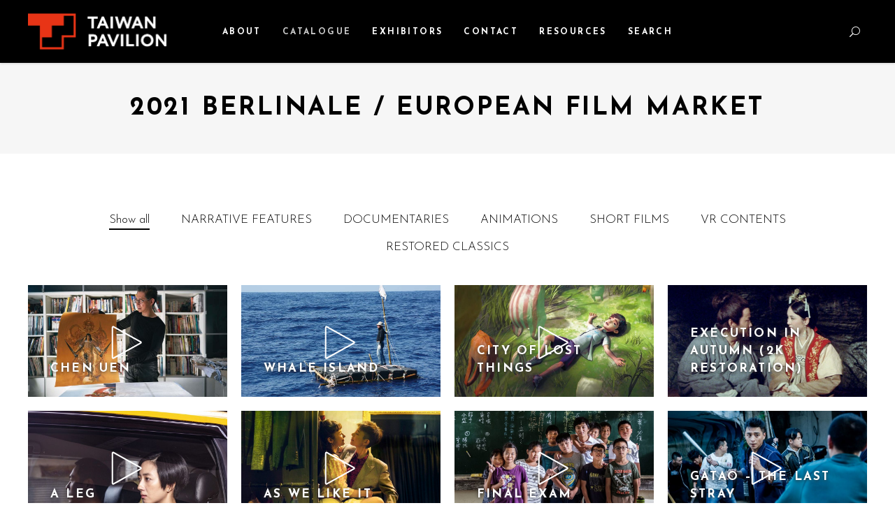

--- FILE ---
content_type: text/html; charset=UTF-8
request_url: https://pavilion.taicca.tw/2021-efm/
body_size: 16385
content:
<!DOCTYPE html>
<html lang="zh-TW">

<head>
				
			<meta property="og:url" content="https://pavilion.taicca.tw/2021-efm/"/>
			<meta property="og:type" content="article"/>
			<meta property="og:title" content="2021 Berlinale / European Film Market"/>
			<meta property="og:description" content="Come learn more about the latest titles of Taiwanese films, TV shows, animations, and virtual reality."/>
			<meta property="og:image" content=""/>
		
		
		<meta charset="UTF-8"/>
		<link rel="profile" href="http://gmpg.org/xfn/11"/>
		
				<meta name="viewport" content="width=device-width,initial-scale=1,user-scalable=yes">
		<title>2021 Berlinale / European Film Market &#8211; Taiwan Pavilion Presented by TAICCA</title>
<meta name='robots' content='max-image-preview:large' />
<link rel='dns-prefetch' href='//fonts.googleapis.com' />
<link rel='dns-prefetch' href='//s.w.org' />
<link rel="alternate" type="application/rss+xml" title="訂閱《Taiwan Pavilion Presented by TAICCA》&raquo; 資訊提供" href="https://pavilion.taicca.tw/feed/" />
<link rel="alternate" type="application/rss+xml" title="訂閱《Taiwan Pavilion Presented by TAICCA》&raquo; 留言的資訊提供" href="https://pavilion.taicca.tw/comments/feed/" />
<script type="text/javascript">
window._wpemojiSettings = {"baseUrl":"https:\/\/s.w.org\/images\/core\/emoji\/14.0.0\/72x72\/","ext":".png","svgUrl":"https:\/\/s.w.org\/images\/core\/emoji\/14.0.0\/svg\/","svgExt":".svg","source":{"concatemoji":"https:\/\/pavilion.taicca.tw\/wp-includes\/js\/wp-emoji-release.min.js?ver=6.0.11"}};
/*! This file is auto-generated */
!function(e,a,t){var n,r,o,i=a.createElement("canvas"),p=i.getContext&&i.getContext("2d");function s(e,t){var a=String.fromCharCode,e=(p.clearRect(0,0,i.width,i.height),p.fillText(a.apply(this,e),0,0),i.toDataURL());return p.clearRect(0,0,i.width,i.height),p.fillText(a.apply(this,t),0,0),e===i.toDataURL()}function c(e){var t=a.createElement("script");t.src=e,t.defer=t.type="text/javascript",a.getElementsByTagName("head")[0].appendChild(t)}for(o=Array("flag","emoji"),t.supports={everything:!0,everythingExceptFlag:!0},r=0;r<o.length;r++)t.supports[o[r]]=function(e){if(!p||!p.fillText)return!1;switch(p.textBaseline="top",p.font="600 32px Arial",e){case"flag":return s([127987,65039,8205,9895,65039],[127987,65039,8203,9895,65039])?!1:!s([55356,56826,55356,56819],[55356,56826,8203,55356,56819])&&!s([55356,57332,56128,56423,56128,56418,56128,56421,56128,56430,56128,56423,56128,56447],[55356,57332,8203,56128,56423,8203,56128,56418,8203,56128,56421,8203,56128,56430,8203,56128,56423,8203,56128,56447]);case"emoji":return!s([129777,127995,8205,129778,127999],[129777,127995,8203,129778,127999])}return!1}(o[r]),t.supports.everything=t.supports.everything&&t.supports[o[r]],"flag"!==o[r]&&(t.supports.everythingExceptFlag=t.supports.everythingExceptFlag&&t.supports[o[r]]);t.supports.everythingExceptFlag=t.supports.everythingExceptFlag&&!t.supports.flag,t.DOMReady=!1,t.readyCallback=function(){t.DOMReady=!0},t.supports.everything||(n=function(){t.readyCallback()},a.addEventListener?(a.addEventListener("DOMContentLoaded",n,!1),e.addEventListener("load",n,!1)):(e.attachEvent("onload",n),a.attachEvent("onreadystatechange",function(){"complete"===a.readyState&&t.readyCallback()})),(e=t.source||{}).concatemoji?c(e.concatemoji):e.wpemoji&&e.twemoji&&(c(e.twemoji),c(e.wpemoji)))}(window,document,window._wpemojiSettings);
</script>
<style type="text/css">
img.wp-smiley,
img.emoji {
	display: inline !important;
	border: none !important;
	box-shadow: none !important;
	height: 1em !important;
	width: 1em !important;
	margin: 0 0.07em !important;
	vertical-align: -0.1em !important;
	background: none !important;
	padding: 0 !important;
}
</style>
	<link rel='stylesheet' id='wp-block-library-css'  href='https://pavilion.taicca.tw/wp-includes/css/dist/block-library/style.min.css?ver=6.0.11' type='text/css' media='all' />
<style id='global-styles-inline-css' type='text/css'>
body{--wp--preset--color--black: #000000;--wp--preset--color--cyan-bluish-gray: #abb8c3;--wp--preset--color--white: #ffffff;--wp--preset--color--pale-pink: #f78da7;--wp--preset--color--vivid-red: #cf2e2e;--wp--preset--color--luminous-vivid-orange: #ff6900;--wp--preset--color--luminous-vivid-amber: #fcb900;--wp--preset--color--light-green-cyan: #7bdcb5;--wp--preset--color--vivid-green-cyan: #00d084;--wp--preset--color--pale-cyan-blue: #8ed1fc;--wp--preset--color--vivid-cyan-blue: #0693e3;--wp--preset--color--vivid-purple: #9b51e0;--wp--preset--gradient--vivid-cyan-blue-to-vivid-purple: linear-gradient(135deg,rgba(6,147,227,1) 0%,rgb(155,81,224) 100%);--wp--preset--gradient--light-green-cyan-to-vivid-green-cyan: linear-gradient(135deg,rgb(122,220,180) 0%,rgb(0,208,130) 100%);--wp--preset--gradient--luminous-vivid-amber-to-luminous-vivid-orange: linear-gradient(135deg,rgba(252,185,0,1) 0%,rgba(255,105,0,1) 100%);--wp--preset--gradient--luminous-vivid-orange-to-vivid-red: linear-gradient(135deg,rgba(255,105,0,1) 0%,rgb(207,46,46) 100%);--wp--preset--gradient--very-light-gray-to-cyan-bluish-gray: linear-gradient(135deg,rgb(238,238,238) 0%,rgb(169,184,195) 100%);--wp--preset--gradient--cool-to-warm-spectrum: linear-gradient(135deg,rgb(74,234,220) 0%,rgb(151,120,209) 20%,rgb(207,42,186) 40%,rgb(238,44,130) 60%,rgb(251,105,98) 80%,rgb(254,248,76) 100%);--wp--preset--gradient--blush-light-purple: linear-gradient(135deg,rgb(255,206,236) 0%,rgb(152,150,240) 100%);--wp--preset--gradient--blush-bordeaux: linear-gradient(135deg,rgb(254,205,165) 0%,rgb(254,45,45) 50%,rgb(107,0,62) 100%);--wp--preset--gradient--luminous-dusk: linear-gradient(135deg,rgb(255,203,112) 0%,rgb(199,81,192) 50%,rgb(65,88,208) 100%);--wp--preset--gradient--pale-ocean: linear-gradient(135deg,rgb(255,245,203) 0%,rgb(182,227,212) 50%,rgb(51,167,181) 100%);--wp--preset--gradient--electric-grass: linear-gradient(135deg,rgb(202,248,128) 0%,rgb(113,206,126) 100%);--wp--preset--gradient--midnight: linear-gradient(135deg,rgb(2,3,129) 0%,rgb(40,116,252) 100%);--wp--preset--duotone--dark-grayscale: url('#wp-duotone-dark-grayscale');--wp--preset--duotone--grayscale: url('#wp-duotone-grayscale');--wp--preset--duotone--purple-yellow: url('#wp-duotone-purple-yellow');--wp--preset--duotone--blue-red: url('#wp-duotone-blue-red');--wp--preset--duotone--midnight: url('#wp-duotone-midnight');--wp--preset--duotone--magenta-yellow: url('#wp-duotone-magenta-yellow');--wp--preset--duotone--purple-green: url('#wp-duotone-purple-green');--wp--preset--duotone--blue-orange: url('#wp-duotone-blue-orange');--wp--preset--font-size--small: 13px;--wp--preset--font-size--medium: 20px;--wp--preset--font-size--large: 36px;--wp--preset--font-size--x-large: 42px;}.has-black-color{color: var(--wp--preset--color--black) !important;}.has-cyan-bluish-gray-color{color: var(--wp--preset--color--cyan-bluish-gray) !important;}.has-white-color{color: var(--wp--preset--color--white) !important;}.has-pale-pink-color{color: var(--wp--preset--color--pale-pink) !important;}.has-vivid-red-color{color: var(--wp--preset--color--vivid-red) !important;}.has-luminous-vivid-orange-color{color: var(--wp--preset--color--luminous-vivid-orange) !important;}.has-luminous-vivid-amber-color{color: var(--wp--preset--color--luminous-vivid-amber) !important;}.has-light-green-cyan-color{color: var(--wp--preset--color--light-green-cyan) !important;}.has-vivid-green-cyan-color{color: var(--wp--preset--color--vivid-green-cyan) !important;}.has-pale-cyan-blue-color{color: var(--wp--preset--color--pale-cyan-blue) !important;}.has-vivid-cyan-blue-color{color: var(--wp--preset--color--vivid-cyan-blue) !important;}.has-vivid-purple-color{color: var(--wp--preset--color--vivid-purple) !important;}.has-black-background-color{background-color: var(--wp--preset--color--black) !important;}.has-cyan-bluish-gray-background-color{background-color: var(--wp--preset--color--cyan-bluish-gray) !important;}.has-white-background-color{background-color: var(--wp--preset--color--white) !important;}.has-pale-pink-background-color{background-color: var(--wp--preset--color--pale-pink) !important;}.has-vivid-red-background-color{background-color: var(--wp--preset--color--vivid-red) !important;}.has-luminous-vivid-orange-background-color{background-color: var(--wp--preset--color--luminous-vivid-orange) !important;}.has-luminous-vivid-amber-background-color{background-color: var(--wp--preset--color--luminous-vivid-amber) !important;}.has-light-green-cyan-background-color{background-color: var(--wp--preset--color--light-green-cyan) !important;}.has-vivid-green-cyan-background-color{background-color: var(--wp--preset--color--vivid-green-cyan) !important;}.has-pale-cyan-blue-background-color{background-color: var(--wp--preset--color--pale-cyan-blue) !important;}.has-vivid-cyan-blue-background-color{background-color: var(--wp--preset--color--vivid-cyan-blue) !important;}.has-vivid-purple-background-color{background-color: var(--wp--preset--color--vivid-purple) !important;}.has-black-border-color{border-color: var(--wp--preset--color--black) !important;}.has-cyan-bluish-gray-border-color{border-color: var(--wp--preset--color--cyan-bluish-gray) !important;}.has-white-border-color{border-color: var(--wp--preset--color--white) !important;}.has-pale-pink-border-color{border-color: var(--wp--preset--color--pale-pink) !important;}.has-vivid-red-border-color{border-color: var(--wp--preset--color--vivid-red) !important;}.has-luminous-vivid-orange-border-color{border-color: var(--wp--preset--color--luminous-vivid-orange) !important;}.has-luminous-vivid-amber-border-color{border-color: var(--wp--preset--color--luminous-vivid-amber) !important;}.has-light-green-cyan-border-color{border-color: var(--wp--preset--color--light-green-cyan) !important;}.has-vivid-green-cyan-border-color{border-color: var(--wp--preset--color--vivid-green-cyan) !important;}.has-pale-cyan-blue-border-color{border-color: var(--wp--preset--color--pale-cyan-blue) !important;}.has-vivid-cyan-blue-border-color{border-color: var(--wp--preset--color--vivid-cyan-blue) !important;}.has-vivid-purple-border-color{border-color: var(--wp--preset--color--vivid-purple) !important;}.has-vivid-cyan-blue-to-vivid-purple-gradient-background{background: var(--wp--preset--gradient--vivid-cyan-blue-to-vivid-purple) !important;}.has-light-green-cyan-to-vivid-green-cyan-gradient-background{background: var(--wp--preset--gradient--light-green-cyan-to-vivid-green-cyan) !important;}.has-luminous-vivid-amber-to-luminous-vivid-orange-gradient-background{background: var(--wp--preset--gradient--luminous-vivid-amber-to-luminous-vivid-orange) !important;}.has-luminous-vivid-orange-to-vivid-red-gradient-background{background: var(--wp--preset--gradient--luminous-vivid-orange-to-vivid-red) !important;}.has-very-light-gray-to-cyan-bluish-gray-gradient-background{background: var(--wp--preset--gradient--very-light-gray-to-cyan-bluish-gray) !important;}.has-cool-to-warm-spectrum-gradient-background{background: var(--wp--preset--gradient--cool-to-warm-spectrum) !important;}.has-blush-light-purple-gradient-background{background: var(--wp--preset--gradient--blush-light-purple) !important;}.has-blush-bordeaux-gradient-background{background: var(--wp--preset--gradient--blush-bordeaux) !important;}.has-luminous-dusk-gradient-background{background: var(--wp--preset--gradient--luminous-dusk) !important;}.has-pale-ocean-gradient-background{background: var(--wp--preset--gradient--pale-ocean) !important;}.has-electric-grass-gradient-background{background: var(--wp--preset--gradient--electric-grass) !important;}.has-midnight-gradient-background{background: var(--wp--preset--gradient--midnight) !important;}.has-small-font-size{font-size: var(--wp--preset--font-size--small) !important;}.has-medium-font-size{font-size: var(--wp--preset--font-size--medium) !important;}.has-large-font-size{font-size: var(--wp--preset--font-size--large) !important;}.has-x-large-font-size{font-size: var(--wp--preset--font-size--x-large) !important;}
</style>
<link rel='stylesheet' id='contact-form-7-css'  href='https://pavilion.taicca.tw/wp-content/plugins/contact-form-7/includes/css/styles.css?ver=5.7.6' type='text/css' media='all' />
<link rel='stylesheet' id='rs-plugin-settings-css'  href='https://pavilion.taicca.tw/wp-content/plugins/revslider/public/assets/css/rs6.css?ver=6.1.5' type='text/css' media='all' />
<style id='rs-plugin-settings-inline-css' type='text/css'>
#rs-demo-id {}
</style>
<link rel='stylesheet' id='searchandfilter-css'  href='https://pavilion.taicca.tw/wp-content/plugins/search-filter/style.css?ver=1' type='text/css' media='all' />
<link rel='stylesheet' id='cinerama-edge-default-style-css'  href='https://pavilion.taicca.tw/wp-content/themes/taiwan_cinema/style.css?ver=6.0.11' type='text/css' media='all' />
<link rel='stylesheet' id='cinerama-edge-child-style-css'  href='https://pavilion.taicca.tw/wp-content/themes/taiwan_cinema-child/style.css?ver=1.6' type='text/css' media='all' />
<link rel='stylesheet' id='cinerama-edge-modules-css'  href='https://pavilion.taicca.tw/wp-content/themes/taiwan_cinema/assets/css/modules.min.css?ver=6.0.11' type='text/css' media='all' />
<link rel='stylesheet' id='edgtf-font-elegant-css'  href='https://pavilion.taicca.tw/wp-content/themes/taiwan_cinema/framework/lib/icons-pack/elegant-icons/style.min.css?ver=6.0.11' type='text/css' media='all' />
<link rel='stylesheet' id='edgtf-font-awesome-css'  href='https://pavilion.taicca.tw/wp-content/themes/taiwan_cinema/framework/lib/icons-pack/font-awesome/css/fontawesome-all.min.css?ver=6.0.11' type='text/css' media='all' />
<link rel='stylesheet' id='edgtf-ion-icons-css'  href='https://pavilion.taicca.tw/wp-content/themes/taiwan_cinema/framework/lib/icons-pack/ion-icons/css/ionicons.min.css?ver=6.0.11' type='text/css' media='all' />
<link rel='stylesheet' id='mediaelement-css'  href='https://pavilion.taicca.tw/wp-includes/js/mediaelement/mediaelementplayer-legacy.min.css?ver=4.2.16' type='text/css' media='all' />
<link rel='stylesheet' id='wp-mediaelement-css'  href='https://pavilion.taicca.tw/wp-includes/js/mediaelement/wp-mediaelement.min.css?ver=6.0.11' type='text/css' media='all' />
<link rel='stylesheet' id='cinerama-edge-style-dynamic-css'  href='https://pavilion.taicca.tw/wp-content/themes/taiwan_cinema/assets/css/style_dynamic.css?ver=1710222262' type='text/css' media='all' />
<link rel='stylesheet' id='cinerama-edge-modules-responsive-css'  href='https://pavilion.taicca.tw/wp-content/themes/taiwan_cinema/assets/css/modules-responsive.min.css?ver=6.0.11' type='text/css' media='all' />
<link rel='stylesheet' id='cinerama-edge-style-dynamic-responsive-css'  href='https://pavilion.taicca.tw/wp-content/themes/taiwan_cinema/assets/css/style_dynamic_responsive.css?ver=1710222262' type='text/css' media='all' />
<link rel='stylesheet' id='cinerama-edge-google-fonts-css'  href='https://fonts.googleapis.com/css?family=Josefin+Sans%3A300%2C400%2C600%2C700%7CPlayfair+Display%3A300%2C400%2C600%2C700%7CBarlow+Condensed%3A300%2C400%2C600%2C700&#038;subset=latin-ext&#038;ver=1.0.0' type='text/css' media='all' />
<link rel='stylesheet' id='cinerama-core-dashboard-style-css'  href='https://pavilion.taicca.tw/wp-content/plugins/cinerama-core/core-dashboard/assets/css/core-dashboard.min.css?ver=6.0.11' type='text/css' media='all' />
<link rel='stylesheet' id='js_composer_front-css'  href='https://pavilion.taicca.tw/wp-content/plugins/js_composer/assets/css/js_composer.min.css?ver=6.1' type='text/css' media='all' />
<script type='text/javascript' src='https://pavilion.taicca.tw/wp-includes/js/jquery/jquery.min.js?ver=3.6.0' id='jquery-core-js'></script>
<script type='text/javascript' src='https://pavilion.taicca.tw/wp-includes/js/jquery/jquery-migrate.min.js?ver=3.3.2' id='jquery-migrate-js'></script>
<script type='text/javascript' src='https://pavilion.taicca.tw/wp-content/plugins/revslider/public/assets/js/revolution.tools.min.js?ver=6.0' id='tp-tools-js'></script>
<script type='text/javascript' src='https://pavilion.taicca.tw/wp-content/plugins/revslider/public/assets/js/rs6.min.js?ver=6.1.5' id='revmin-js'></script>
<link rel="https://api.w.org/" href="https://pavilion.taicca.tw/wp-json/" /><link rel="alternate" type="application/json" href="https://pavilion.taicca.tw/wp-json/wp/v2/pages/6346" /><link rel="EditURI" type="application/rsd+xml" title="RSD" href="https://pavilion.taicca.tw/xmlrpc.php?rsd" />
<link rel="wlwmanifest" type="application/wlwmanifest+xml" href="https://pavilion.taicca.tw/wp-includes/wlwmanifest.xml" /> 
<meta name="generator" content="WordPress 6.0.11" />
<link rel="canonical" href="https://pavilion.taicca.tw/2021-efm/" />
<link rel='shortlink' href='https://pavilion.taicca.tw/?p=6346' />
<link rel="alternate" type="application/json+oembed" href="https://pavilion.taicca.tw/wp-json/oembed/1.0/embed?url=https%3A%2F%2Fpavilion.taicca.tw%2F2021-efm%2F" />
<link rel="alternate" type="text/xml+oembed" href="https://pavilion.taicca.tw/wp-json/oembed/1.0/embed?url=https%3A%2F%2Fpavilion.taicca.tw%2F2021-efm%2F&#038;format=xml" />
<meta name="generator" content="Powered by WPBakery Page Builder - drag and drop page builder for WordPress."/>
<meta name="generator" content="Powered by Slider Revolution 6.1.5 - responsive, Mobile-Friendly Slider Plugin for WordPress with comfortable drag and drop interface." />
<link rel="icon" href="https://pavilion.taicca.tw/wp-content/uploads/2022/03/Title_Image-150x150.png" sizes="32x32" />
<link rel="icon" href="https://pavilion.taicca.tw/wp-content/uploads/2022/03/Title_Image.png" sizes="192x192" />
<link rel="apple-touch-icon" href="https://pavilion.taicca.tw/wp-content/uploads/2022/03/Title_Image.png" />
<meta name="msapplication-TileImage" content="https://pavilion.taicca.tw/wp-content/uploads/2022/03/Title_Image.png" />
<script type="text/javascript">function setREVStartSize(t){try{var h,e=document.getElementById(t.c).parentNode.offsetWidth;if(e=0===e||isNaN(e)?window.innerWidth:e,t.tabw=void 0===t.tabw?0:parseInt(t.tabw),t.thumbw=void 0===t.thumbw?0:parseInt(t.thumbw),t.tabh=void 0===t.tabh?0:parseInt(t.tabh),t.thumbh=void 0===t.thumbh?0:parseInt(t.thumbh),t.tabhide=void 0===t.tabhide?0:parseInt(t.tabhide),t.thumbhide=void 0===t.thumbhide?0:parseInt(t.thumbhide),t.mh=void 0===t.mh||""==t.mh||"auto"===t.mh?0:parseInt(t.mh,0),"fullscreen"===t.layout||"fullscreen"===t.l)h=Math.max(t.mh,window.innerHeight);else{for(var i in t.gw=Array.isArray(t.gw)?t.gw:[t.gw],t.rl)void 0!==t.gw[i]&&0!==t.gw[i]||(t.gw[i]=t.gw[i-1]);for(var i in t.gh=void 0===t.el||""===t.el||Array.isArray(t.el)&&0==t.el.length?t.gh:t.el,t.gh=Array.isArray(t.gh)?t.gh:[t.gh],t.rl)void 0!==t.gh[i]&&0!==t.gh[i]||(t.gh[i]=t.gh[i-1]);var r,a=new Array(t.rl.length),n=0;for(var i in t.tabw=t.tabhide>=e?0:t.tabw,t.thumbw=t.thumbhide>=e?0:t.thumbw,t.tabh=t.tabhide>=e?0:t.tabh,t.thumbh=t.thumbhide>=e?0:t.thumbh,t.rl)a[i]=t.rl[i]<window.innerWidth?0:t.rl[i];for(var i in r=a[0],a)r>a[i]&&0<a[i]&&(r=a[i],n=i);var d=e>t.gw[n]+t.tabw+t.thumbw?1:(e-(t.tabw+t.thumbw))/t.gw[n];h=t.gh[n]*d+(t.tabh+t.thumbh)}void 0===window.rs_init_css&&(window.rs_init_css=document.head.appendChild(document.createElement("style"))),document.getElementById(t.c).height=h,window.rs_init_css.innerHTML+="#"+t.c+"_wrapper { height: "+h+"px }"}catch(t){console.log("Failure at Presize of Slider:"+t)}};</script>
<style type="text/css" data-type="vc_shortcodes-custom-css">.vc_custom_1527599772108{padding-top: 10px !important;padding-bottom: 40px !important;}</style><noscript><style> .wpb_animate_when_almost_visible { opacity: 1; }</style></noscript>
	<!-- Google Tag Manager (noscript) -->
	<noscript><iframe src="https://www.googletagmanager.com/ns.html?id=GTM-KDTCKDZ" height="0" width="0" style="display:none;visibility:hidden"></iframe></noscript>
	<!-- End Google Tag Manager (noscript) -->
	<!-- Google Tag Manager -->
	<script>
		(function(w, d, s, l, i) {
			w[l] = w[l] || [];
			w[l].push({
				'gtm.start': new Date().getTime(),
				event: 'gtm.js'
			});
			var f = d.getElementsByTagName(s)[0],
				j = d.createElement(s),
				dl = l != 'dataLayer' ? '&l=' + l : '';
			j.async = true;
			j.src = 'https://www.googletagmanager.com/gtm.js?id=' + i + dl;
			f.parentNode.insertBefore(j, f);
		})(window, document, 'script', 'dataLayer', 'GTM-KDTCKDZ');
	</script>
	<!-- End Google Tag Manager -->
	<!-- Global site tag (gtag.js) - Google Analytics -->
	<script async src="https://www.googletagmanager.com/gtag/js?id=G-Q0KLXXM2JH"></script>
	<script>
		window.dataLayer = window.dataLayer || [];

		function gtag() {
			dataLayer.push(arguments);
		}
		gtag('js', new Date());

		gtag('config', 'G-Q0KLXXM2JH');
	</script>

	<!-- Google Tag Manager 法國里爾 -->
	<script>
		(function(w, d, s, l, i) {
			w[l] = w[l] || [];
			w[l].push({
				'gtm.start': new Date().getTime(),
				event: 'gtm.js'
			});
			var f = d.getElementsByTagName(s)[0],
				j = d.createElement(s),
				dl = l != 'dataLayer' ? '&l=' + l : '';
			j.async = true;
			j.src =
				'https://www.googletagmanager.com/gtm.js?id=' + i + dl;
			f.parentNode.insertBefore(j, f);
		})(window, document, 'script', 'dataLayer', 'GTM-KD6KCV3');
	</script>
	<!-- End Google Tag Manager -->

	<!-- Global site tag (gtag.js) - Google Analytics -->
	<script async src="https://www.googletagmanager.com/gtag/js?id=UA-158812107-1"></script>
	<script>
		window.dataLayer = window.dataLayer || [];

		function gtag() {
			dataLayer.push(arguments);
		}
		gtag('js', new Date());

		gtag('config', 'UA-158812107-1');
	</script>
	<script src="/wp-content/themes/taiwan_cinema-child/asstes/js/iframeResizer.contentWindow.min.js "></script>

	<!-- Google tag (gtag.js) -->
	<script async src="https://www.googletagmanager.com/gtag/js?id=AW-608714016"></script>
	<script>
		window.dataLayer = window.dataLayer || [];

		function gtag() {
			dataLayer.push(arguments);
		}
		gtag('js', new Date());

		gtag('config', 'AW-608714016');
	</script>
</head>

<body class="page-template page-template-full-width page-template-full-width-php page page-id-6346 cinerama-core-1.2.2 taiwan cinerama child-child-ver-1.0.1 cinerama-ver-1.8.1 edgtf-grid-1100 edgtf-empty-google-api edgtf-wide-dropdown-menu-content-in-grid edgtf-light-header edgtf-fixed-on-scroll edgtf-dropdown-animate-height edgtf-header-standard edgtf-menu-area-in-grid-shadow-disable edgtf-menu-area-border-disable edgtf-menu-area-in-grid-border-disable edgtf-logo-area-border-disable edgtf-default-mobile-header edgtf-sticky-up-mobile-header edgtf-search-covers-header wpb-js-composer js-comp-ver-6.1 vc_responsive" itemscope itemtype="http://schema.org/WebPage">
	<!-- Google Tag Manager (noscript) -->
	<noscript><iframe src="https://www.googletagmanager.com/ns.html?id=GTM-KD6KCV3" height="0" width="0" style="display:none;visibility:hidden"></iframe></noscript>
	<!-- End Google Tag Manager (noscript) -->
	
	<div class="edgtf-wrapper">
		<div class="edgtf-wrapper-inner">
			
<header class="edgtf-page-header">
		
			<div class="edgtf-fixed-wrapper">
				
	<div class="edgtf-menu-area edgtf-menu-center">
				
						
			<div class="edgtf-vertical-align-containers">
				<div class="edgtf-position-left"><!--
				 --><div class="edgtf-position-left-inner">
						

<div class="edgtf-logo-wrapper">
    <a itemprop="url" href="https://pavilion.taicca.tw/" style="height: 52px;">
        <img itemprop="image" class="edgtf-normal-logo" src="https://pavilion.taicca.tw/wp-content/uploads/2024/01/logo_dark_2024.png" width="400" height="105"  alt="logo"/>
        <img itemprop="image" class="edgtf-dark-logo" src="https://pavilion.taicca.tw/wp-content/uploads/2024/01/logo_dark_2024.png" width="400" height="105"  alt="dark logo"/>        <img itemprop="image" class="edgtf-light-logo" src="https://pavilion.taicca.tw/wp-content/uploads/2024/01/logo_light_2024.png" width="400" height="105"  alt="light logo"/>    </a>
</div>

											</div>
				</div>
									<div class="edgtf-position-center"><!--
					 --><div class="edgtf-position-center-inner">
							
<nav class="edgtf-main-menu edgtf-drop-down edgtf-default-nav">
    <ul id="menu-tw_cinema_menu" class="clearfix"><li id="nav-menu-item-12454" class="menu-item menu-item-type-post_type menu-item-object-page  narrow"><a href="https://pavilion.taicca.tw/about/" class=""><span class="item_outer"><span class="item_text">About</span></span></a></li>
<li id="nav-menu-item-4557" class="menu-item menu-item-type-custom menu-item-object-custom current-menu-ancestor menu-item-has-children edgtf-active-item has_sub narrow"><a href="" class=" current  no_link" onclick="JavaScript: return false;"><span class="item_outer"><span class="item_text">Catalogue</span><i class="edgtf-menu-arrow fa fa-angle-down"></i></span></a>
<div class="second"><div class="inner"><ul>
	<li id="nav-menu-item-23065" class="menu-item menu-item-type-custom menu-item-object-custom menu-item-has-children sub"><a href="#" class=" no_link" onclick="JavaScript: return false;"><span class="item_outer"><span class="item_text">2025</span></span></a>
	<ul>
		<li id="nav-menu-item-70946" class="menu-item menu-item-type-post_type menu-item-object-page "><a href="https://pavilion.taicca.tw/2025-atf/" class=""><span class="item_outer"><span class="item_text">2025 ASIA TV FORUM &#038; MARKET</span></span></a></li>
		<li id="nav-menu-item-31667" class="menu-item menu-item-type-post_type menu-item-object-page "><a href="https://pavilion.taicca.tw/2025-mipcom/" class=""><span class="item_outer"><span class="item_text">2025 MIPCOM</span></span></a></li>
		<li id="nav-menu-item-26567" class="menu-item menu-item-type-post_type menu-item-object-page "><a href="https://pavilion.taicca.tw/2025-acfm/" class=""><span class="item_outer"><span class="item_text">2025 ASIA CONTENT ＆ FILM MARKET</span></span></a></li>
		<li id="nav-menu-item-25100" class="menu-item menu-item-type-post_type menu-item-object-page "><a href="https://pavilion.taicca.tw/2025-mifa/" class=""><span class="item_outer"><span class="item_text">2025 ANNECY / MIFA</span></span></a></li>
		<li id="nav-menu-item-24849" class="menu-item menu-item-type-post_type menu-item-object-page "><a href="https://pavilion.taicca.tw/2025-cannes/" class=""><span class="item_outer"><span class="item_text">2025 FESTIVAL DE CANNES / MARCHÉ DU FILM</span></span></a></li>
		<li id="nav-menu-item-24387" class="menu-item menu-item-type-post_type menu-item-object-page "><a href="https://pavilion.taicca.tw/2025-seriesmania/" class=""><span class="item_outer"><span class="item_text">2025 SERIES MANIA</span></span></a></li>
		<li id="nav-menu-item-24143" class="menu-item menu-item-type-post_type menu-item-object-page "><a href="https://pavilion.taicca.tw/2025-filmart/" class=""><span class="item_outer"><span class="item_text">2025 FILMART</span></span></a></li>
		<li id="nav-menu-item-23066" class="menu-item menu-item-type-post_type menu-item-object-page "><a href="https://pavilion.taicca.tw/2025-efm/" class=""><span class="item_outer"><span class="item_text">2025 BERLINALE / EUROPEAN FILM MARKET</span></span></a></li>
	</ul>
</li>
	<li id="nav-menu-item-18315" class="menu-item menu-item-type-custom menu-item-object-custom menu-item-has-children sub"><a href="#" class=" no_link" onclick="JavaScript: return false;"><span class="item_outer"><span class="item_text">2024</span></span></a>
	<ul>
		<li id="nav-menu-item-22631" class="menu-item menu-item-type-post_type menu-item-object-page "><a href="https://pavilion.taicca.tw/2024-atf/" class=""><span class="item_outer"><span class="item_text">ASIA TV FORUM &#038; MARKET</span></span></a></li>
		<li id="nav-menu-item-22359" class="menu-item menu-item-type-post_type menu-item-object-page "><a href="https://pavilion.taicca.tw/2024-mipcom/" class=""><span class="item_outer"><span class="item_text">MIPCOM</span></span></a></li>
		<li id="nav-menu-item-22012" class="menu-item menu-item-type-post_type menu-item-object-page "><a href="https://pavilion.taicca.tw/2024-acfm/" class=""><span class="item_outer"><span class="item_text">ASIA CONTENT ＆ FILM MARKET</span></span></a></li>
		<li id="nav-menu-item-21009" class="menu-item menu-item-type-post_type menu-item-object-page "><a href="https://pavilion.taicca.tw/2024-mifa/" class=""><span class="item_outer"><span class="item_text">ANNECY / MIFA</span></span></a></li>
		<li id="nav-menu-item-20736" class="menu-item menu-item-type-post_type menu-item-object-page "><a href="https://pavilion.taicca.tw/2024-cannes/" class=""><span class="item_outer"><span class="item_text">MARCHÉ DU FILM</span></span></a></li>
		<li id="nav-menu-item-20203" class="menu-item menu-item-type-post_type menu-item-object-page "><a href="https://pavilion.taicca.tw/2024-filmart/" class=""><span class="item_outer"><span class="item_text">FILMART</span></span></a></li>
		<li id="nav-menu-item-20197" class="menu-item menu-item-type-post_type menu-item-object-page "><a href="https://pavilion.taicca.tw/2024-seriesmania/" class=""><span class="item_outer"><span class="item_text">Series Mania</span></span></a></li>
		<li id="nav-menu-item-20162" class="menu-item menu-item-type-post_type menu-item-object-page "><a href="https://pavilion.taicca.tw/2024-sxsw/" class=""><span class="item_outer"><span class="item_text">SXSW Festival – XR Expo</span></span></a></li>
		<li id="nav-menu-item-18316" class="menu-item menu-item-type-post_type menu-item-object-page "><a href="https://pavilion.taicca.tw/2024-efm/" class=""><span class="item_outer"><span class="item_text">BERLINALE / EUROPEAN FILM MARKET</span></span></a></li>
	</ul>
</li>
	<li id="nav-menu-item-13398" class="menu-item menu-item-type-custom menu-item-object-custom menu-item-has-children sub"><a href="#" class=" no_link" onclick="JavaScript: return false;"><span class="item_outer"><span class="item_text">2023</span></span></a>
	<ul>
		<li id="nav-menu-item-17902" class="menu-item menu-item-type-post_type menu-item-object-page "><a href="https://pavilion.taicca.tw/2023-atf/" class=""><span class="item_outer"><span class="item_text">ASIA TV FORUM &#038; MARKET</span></span></a></li>
		<li id="nav-menu-item-17726" class="menu-item menu-item-type-post_type menu-item-object-page "><a href="https://pavilion.taicca.tw/2023-mipcom/" class=""><span class="item_outer"><span class="item_text">MIPCOM</span></span></a></li>
		<li id="nav-menu-item-17202" class="menu-item menu-item-type-post_type menu-item-object-page "><a href="https://pavilion.taicca.tw/2023-acfm/" class=""><span class="item_outer"><span class="item_text">ASIA CONTENT ＆ FILM MARKET</span></span></a></li>
		<li id="nav-menu-item-16842" class="menu-item menu-item-type-post_type menu-item-object-page "><a href="https://pavilion.taicca.tw/2023-venice/" class=""><span class="item_outer"><span class="item_text">Venice International Film Festival / Venice Production Bridge</span></span></a></li>
		<li id="nav-menu-item-16503" class="menu-item menu-item-type-post_type menu-item-object-page "><a href="https://pavilion.taicca.tw/2023-tiff/" class=""><span class="item_outer"><span class="item_text">TIFF</span></span></a></li>
		<li id="nav-menu-item-15732" class="menu-item menu-item-type-post_type menu-item-object-page "><a href="https://pavilion.taicca.tw/2023-mifa/" class=""><span class="item_outer"><span class="item_text">ANNECY / MIFA</span></span></a></li>
		<li id="nav-menu-item-14793" class="menu-item menu-item-type-post_type menu-item-object-page "><a href="https://pavilion.taicca.tw/2023-cannes/" class=""><span class="item_outer"><span class="item_text">MARCHÉ DU FILM</span></span></a></li>
		<li id="nav-menu-item-14234" class="menu-item menu-item-type-post_type menu-item-object-page "><a href="https://pavilion.taicca.tw/2023-seriesmania/" class=""><span class="item_outer"><span class="item_text">Series Mania</span></span></a></li>
		<li id="nav-menu-item-14114" class="menu-item menu-item-type-post_type menu-item-object-page "><a href="https://pavilion.taicca.tw/2023-filmart/" class=""><span class="item_outer"><span class="item_text">Filmart</span></span></a></li>
		<li id="nav-menu-item-13399" class="menu-item menu-item-type-post_type menu-item-object-page "><a href="https://pavilion.taicca.tw/2023-efm/" class=""><span class="item_outer"><span class="item_text">BERLINALE / EUROPEAN FILM MARKET</span></span></a></li>
	</ul>
</li>
	<li id="nav-menu-item-10614" class="menu-item menu-item-type-custom menu-item-object-custom menu-item-has-children sub"><a href="#" class=" no_link" onclick="JavaScript: return false;"><span class="item_outer"><span class="item_text">2022</span></span></a>
	<ul>
		<li id="nav-menu-item-13073" class="menu-item menu-item-type-post_type menu-item-object-page "><a href="https://pavilion.taicca.tw/2022-atf/" class=""><span class="item_outer"><span class="item_text">ASIA TV FORUM &#038; MARKET</span></span></a></li>
		<li id="nav-menu-item-13028" class="menu-item menu-item-type-post_type menu-item-object-page "><a href="https://pavilion.taicca.tw/2022-mipcom/" class=""><span class="item_outer"><span class="item_text">MIPCOM</span></span></a></li>
		<li id="nav-menu-item-13011" class="menu-item menu-item-type-post_type menu-item-object-page "><a href="https://pavilion.taicca.tw/2022-acfm/" class=""><span class="item_outer"><span class="item_text">ASIAN CONTENTS &#038; FILM MARKET</span></span></a></li>
		<li id="nav-menu-item-12122" class="menu-item menu-item-type-post_type menu-item-object-page "><a href="https://pavilion.taicca.tw/2022-venice/" class=""><span class="item_outer"><span class="item_text">Venice Intl. Film Festival / VPB</span></span></a></li>
		<li id="nav-menu-item-11799" class="menu-item menu-item-type-post_type menu-item-object-page "><a href="https://pavilion.taicca.tw/2022-tiff/" class=""><span class="item_outer"><span class="item_text">2022 TIFF</span></span></a></li>
		<li id="nav-menu-item-11616" class="menu-item menu-item-type-post_type menu-item-object-page "><a href="https://pavilion.taicca.tw/2022-annecy/" class=""><span class="item_outer"><span class="item_text">ANNECY / MIFA</span></span></a></li>
		<li id="nav-menu-item-11495" class="menu-item menu-item-type-post_type menu-item-object-page "><a href="https://pavilion.taicca.tw/2022-cannes/" class=""><span class="item_outer"><span class="item_text">MARCHÉ DU FILM</span></span></a></li>
		<li id="nav-menu-item-10910" class="menu-item menu-item-type-post_type menu-item-object-page "><a href="https://pavilion.taicca.tw/2022-filmart/" class=""><span class="item_outer"><span class="item_text">Filmart</span></span></a></li>
		<li id="nav-menu-item-10872" class="menu-item menu-item-type-post_type menu-item-object-page "><a href="https://pavilion.taicca.tw/2022-seriesmania/" class=""><span class="item_outer"><span class="item_text">Series Mania</span></span></a></li>
		<li id="nav-menu-item-10644" class="menu-item menu-item-type-post_type menu-item-object-page "><a href="https://pavilion.taicca.tw/2022-efm/" class=""><span class="item_outer"><span class="item_text">BERLINALE / EUROPEAN FILM MARKET</span></span></a></li>
	</ul>
</li>
	<li id="nav-menu-item-10613" class="menu-item menu-item-type-custom menu-item-object-custom current-menu-ancestor current-menu-parent menu-item-has-children sub"><a href="#" class=" no_link" onclick="JavaScript: return false;"><span class="item_outer"><span class="item_text">2021</span></span></a>
	<ul>
		<li id="nav-menu-item-6377" class="menu-item menu-item-type-post_type menu-item-object-page "><a href="https://pavilion.taicca.tw/2021-filmart/" class=""><span class="item_outer"><span class="item_text">HONGKONG FILMART</span></span></a></li>
		<li id="nav-menu-item-10063" class="menu-item menu-item-type-post_type menu-item-object-page "><a href="https://pavilion.taicca.tw/2021-atf/" class=""><span class="item_outer"><span class="item_text">ASIA TV FORUM &#038; MARKET / ATF</span></span></a></li>
		<li id="nav-menu-item-9570" class="menu-item menu-item-type-post_type menu-item-object-page "><a href="https://pavilion.taicca.tw/2021-american-film-market-afm/" class=""><span class="item_outer"><span class="item_text">American Film Market / AFM</span></span></a></li>
		<li id="nav-menu-item-8148" class="menu-item menu-item-type-post_type menu-item-object-page "><a href="https://pavilion.taicca.tw/2021-mipcom/" class=""><span class="item_outer"><span class="item_text">MIPCOM</span></span></a></li>
		<li id="nav-menu-item-7911" class="menu-item menu-item-type-post_type menu-item-object-page "><a href="https://pavilion.taicca.tw/2021-acfm/" class=""><span class="item_outer"><span class="item_text">ASIAN CONTENTS &#038; FILM MARKET / ACFM</span></span></a></li>
		<li id="nav-menu-item-7851" class="menu-item menu-item-type-post_type menu-item-object-page "><a href="https://pavilion.taicca.tw/2021-seriesmania/" class=""><span class="item_outer"><span class="item_text">Series Mania</span></span></a></li>
		<li id="nav-menu-item-7108" class="menu-item menu-item-type-post_type menu-item-object-page "><a href="https://pavilion.taicca.tw/2021-cannes/" class=""><span class="item_outer"><span class="item_text">Festival de Cannes / Marché du Film</span></span></a></li>
		<li id="nav-menu-item-6868" class="menu-item menu-item-type-post_type menu-item-object-page "><a href="https://pavilion.taicca.tw/2021-annecy/" class=""><span class="item_outer"><span class="item_text">Annecy Festival &#038; Mifa</span></span></a></li>
		<li id="nav-menu-item-6364" class="menu-item menu-item-type-post_type menu-item-object-page current-menu-item page_item page-item-6346 current_page_item "><a href="https://pavilion.taicca.tw/2021-efm/" class=""><span class="item_outer"><span class="item_text">Berlinale / European Film Market</span></span></a></li>
	</ul>
</li>
	<li id="nav-menu-item-6277" class="menu-item menu-item-type-taxonomy menu-item-object-portfolio-category menu-item-has-children sub"><a href="https://pavilion.taicca.tw/portfolio-category/2020/" class=" no_link" onclick="JavaScript: return false;"><span class="item_outer"><span class="item_text">2020</span></span></a>
	<ul>
		<li id="nav-menu-item-6208" class="menu-item menu-item-type-post_type menu-item-object-page menu-item-has-children "><a href="https://pavilion.taicca.tw/atf/" class=""><span class="item_outer"><span class="item_text">ATF</span></span></a>
		<ul>
			<li id="nav-menu-item-6209" class="menu-item menu-item-type-taxonomy menu-item-object-portfolio-category "><a href="https://pavilion.taicca.tw/portfolio-category/tv-atf/" class=""><span class="item_outer"><span class="item_text">TV</span></span></a></li>
			<li id="nav-menu-item-6211" class="menu-item menu-item-type-taxonomy menu-item-object-portfolio-category "><a href="https://pavilion.taicca.tw/portfolio-category/film-atf/" class=""><span class="item_outer"><span class="item_text">FILM</span></span></a></li>
			<li id="nav-menu-item-6210" class="menu-item menu-item-type-taxonomy menu-item-object-portfolio-category "><a href="https://pavilion.taicca.tw/portfolio-category/ip/" class=""><span class="item_outer"><span class="item_text">IP</span></span></a></li>
		</ul>
</li>
		<li id="nav-menu-item-5927" class="menu-item menu-item-type-post_type menu-item-object-page "><a href="https://pavilion.taicca.tw/american-film-market-afm/" class=""><span class="item_outer"><span class="item_text">American Film Market / AFM</span></span></a></li>
		<li id="nav-menu-item-5571" class="menu-item menu-item-type-post_type menu-item-object-page "><a href="https://pavilion.taicca.tw/acfm/" class=""><span class="item_outer"><span class="item_text">Asian Contents &#038; Film Market / ACFM</span></span></a></li>
		<li id="nav-menu-item-5432" class="menu-item menu-item-type-post_type menu-item-object-page "><a href="https://pavilion.taicca.tw/mipcom/" class=""><span class="item_outer"><span class="item_text">MIPCOM</span></span></a></li>
		<li id="nav-menu-item-4863" class="menu-item menu-item-type-post_type menu-item-object-page menu-item-has-children "><a href="https://pavilion.taicca.tw/filmart/" class=""><span class="item_outer"><span class="item_text">HongKong Filmart</span></span></a>
		<ul>
			<li id="nav-menu-item-4864" class="menu-item menu-item-type-taxonomy menu-item-object-portfolio-category "><a href="https://pavilion.taicca.tw/portfolio-category/film/" class=""><span class="item_outer"><span class="item_text">FILM</span></span></a></li>
			<li id="nav-menu-item-5172" class="menu-item menu-item-type-taxonomy menu-item-object-portfolio-category "><a href="https://pavilion.taicca.tw/portfolio-category/tv/" class=""><span class="item_outer"><span class="item_text">TV</span></span></a></li>
		</ul>
</li>
		<li id="nav-menu-item-4737" class="menu-item menu-item-type-post_type menu-item-object-page "><a href="https://pavilion.taicca.tw/cannes/" class=""><span class="item_outer"><span class="item_text">Festival de Cannes / Marché du Film</span></span></a></li>
		<li id="nav-menu-item-4558" class="menu-item menu-item-type-post_type menu-item-object-page "><a href="https://pavilion.taicca.tw/annecy/" class=""><span class="item_outer"><span class="item_text">Annecy International Animated Film Festival</span></span></a></li>
		<li id="nav-menu-item-4556" class="menu-item menu-item-type-post_type menu-item-object-page menu-item-has-children "><a href="https://pavilion.taicca.tw/berlinale/" class=""><span class="item_outer"><span class="item_text">Berlinale / European Film Market</span></span></a>
		<ul>
			<li id="nav-menu-item-4145" class="menu-item menu-item-type-taxonomy menu-item-object-portfolio-category "><a href="https://pavilion.taicca.tw/portfolio-category/narrative_features/" class=""><span class="item_outer"><span class="item_text">Narrative Features</span></span></a></li>
			<li id="nav-menu-item-4147" class="menu-item menu-item-type-taxonomy menu-item-object-portfolio-category "><a href="https://pavilion.taicca.tw/portfolio-category/documentaries/" class=""><span class="item_outer"><span class="item_text">Documentaries</span></span></a></li>
			<li id="nav-menu-item-4146" class="menu-item menu-item-type-taxonomy menu-item-object-portfolio-category "><a href="https://pavilion.taicca.tw/portfolio-category/short_films/" class=""><span class="item_outer"><span class="item_text">Short Films</span></span></a></li>
			<li id="nav-menu-item-4148" class="menu-item menu-item-type-taxonomy menu-item-object-portfolio-category "><a href="https://pavilion.taicca.tw/portfolio-category/film_projects/" class=""><span class="item_outer"><span class="item_text">Film Projects</span></span></a></li>
		</ul>
</li>
	</ul>
</li>
</ul></div></div>
</li>
<li id="nav-menu-item-14488" class="menu-item menu-item-type-post_type menu-item-object-page  narrow"><a href="https://pavilion.taicca.tw/exhibitors/" class=""><span class="item_outer"><span class="item_text">Exhibitors</span></span></a></li>
<li id="nav-menu-item-4140" class="menu-item menu-item-type-post_type menu-item-object-page  narrow"></li>
<li id="nav-menu-item-4144" class="menu-item menu-item-type-post_type menu-item-object-page  narrow"><a href="https://pavilion.taicca.tw/contact/" class=""><span class="item_outer"><span class="item_text">Contact</span></span></a></li>
<li id="nav-menu-item-20263" class="menu-item menu-item-type-custom menu-item-object-custom  narrow"><a href="#" class=" no_link" onclick="JavaScript: return false;"><span class="item_outer"><span class="item_text">Resources</span></span></a></li>
<li id="nav-menu-item-5258" class="menu-item menu-item-type-custom menu-item-object-custom  narrow"><a href="/?s=" class=""><span class="item_outer"><span class="item_text">Search</span></span></a></li>
</ul></nav>

						</div>
					</div>
								<div class="edgtf-position-right"><!--
				 --><div class="edgtf-position-right-inner">
														
		<a   class="edgtf-search-opener edgtf-icon-has-hover edgtf-search-opener-icon-pack" href="javascript:void(0)">
            <span class="edgtf-search-opener-wrapper">
	            <span aria-hidden="true" class="edgtf-icon-font-elegant icon_search " ></span>	                        </span>
		</a>
						</div>
				</div>
			</div>
			
			</div>
			
			</div>
		
		
	<form action="https://pavilion.taicca.tw/" class="edgtf-search-cover" method="get">
		<div class="edgtf-container">
		<div class="edgtf-container-inner clearfix">
				<div class="edgtf-form-holder-outer">
				<div class="edgtf-form-holder">
					<div class="edgtf-form-holder-inner">
						<input type="text" placeholder="Search" name="s" class="edgtf_search_field" autocomplete="off" />
						<a class="edgtf-search-close edgtf-search-close-icon-pack" href="#">
							<span aria-hidden="true" class="edgtf-icon-font-elegant icon_close " ></span>						</a>
					</div>
				</div>
			</div>
			</div>
	</div>
	</form></header>


<header class="edgtf-mobile-header">
		
	<div class="edgtf-mobile-header-inner">
		<div class="edgtf-mobile-header-holder">
			<div class="edgtf-grid">
				<div class="edgtf-vertical-align-containers">
					<div class="edgtf-vertical-align-containers">
						<div class="edgtf-position-left"><!--
						 --><div class="edgtf-position-left-inner">
								

<div class="edgtf-mobile-logo-wrapper">
    <a itemprop="url" href="https://pavilion.taicca.tw/" style="height: 52px">
        <img itemprop="image" src="https://pavilion.taicca.tw/wp-content/uploads/2024/01/logo_dark_2024.png" width="400" height="105"  alt="Mobile Logo"/>
    </a>
</div>

							</div>
						</div>
													<div class="edgtf-mobile-menu-opener edgtf-mobile-menu-opener-icon-pack">
								<a href="javascript:void(0)">
									<span class="edgtf-mobile-menu-icon">
										<span aria-hidden="true" class="edgtf-icon-font-elegant icon_menu "></span>									</span>
																	</a>
							</div>
											</div>
				</div>
			</div>
		</div>
		
    <nav class="edgtf-mobile-nav">
        <div class="edgtf-grid">
            <ul id="menu-tw_cinema_menu-1" class=""><li id="mobile-menu-item-12454" class="menu-item menu-item-type-post_type menu-item-object-page "><a href="https://pavilion.taicca.tw/about/" class=""><span>About</span></a></li>
<li id="mobile-menu-item-4557" class="menu-item menu-item-type-custom menu-item-object-custom current-menu-ancestor menu-item-has-children edgtf-active-item has_sub"><h6><span>Catalogue</span></h6><span class="mobile_arrow"><i class="edgtf-sub-arrow fa fa-angle-right"></i><i class="fa fa-angle-down"></i></span>
<ul class="sub_menu">
	<li id="mobile-menu-item-23065" class="menu-item menu-item-type-custom menu-item-object-custom menu-item-has-children  has_sub"><h6><span>2025</span></h6><span class="mobile_arrow"><i class="edgtf-sub-arrow fa fa-angle-right"></i><i class="fa fa-angle-down"></i></span>
	<ul class="sub_menu">
		<li id="mobile-menu-item-70946" class="menu-item menu-item-type-post_type menu-item-object-page "><a href="https://pavilion.taicca.tw/2025-atf/" class=""><span>2025 ASIA TV FORUM &#038; MARKET</span></a></li>
		<li id="mobile-menu-item-31667" class="menu-item menu-item-type-post_type menu-item-object-page "><a href="https://pavilion.taicca.tw/2025-mipcom/" class=""><span>2025 MIPCOM</span></a></li>
		<li id="mobile-menu-item-26567" class="menu-item menu-item-type-post_type menu-item-object-page "><a href="https://pavilion.taicca.tw/2025-acfm/" class=""><span>2025 ASIA CONTENT ＆ FILM MARKET</span></a></li>
		<li id="mobile-menu-item-25100" class="menu-item menu-item-type-post_type menu-item-object-page "><a href="https://pavilion.taicca.tw/2025-mifa/" class=""><span>2025 ANNECY / MIFA</span></a></li>
		<li id="mobile-menu-item-24849" class="menu-item menu-item-type-post_type menu-item-object-page "><a href="https://pavilion.taicca.tw/2025-cannes/" class=""><span>2025 FESTIVAL DE CANNES / MARCHÉ DU FILM</span></a></li>
		<li id="mobile-menu-item-24387" class="menu-item menu-item-type-post_type menu-item-object-page "><a href="https://pavilion.taicca.tw/2025-seriesmania/" class=""><span>2025 SERIES MANIA</span></a></li>
		<li id="mobile-menu-item-24143" class="menu-item menu-item-type-post_type menu-item-object-page "><a href="https://pavilion.taicca.tw/2025-filmart/" class=""><span>2025 FILMART</span></a></li>
		<li id="mobile-menu-item-23066" class="menu-item menu-item-type-post_type menu-item-object-page "><a href="https://pavilion.taicca.tw/2025-efm/" class=""><span>2025 BERLINALE / EUROPEAN FILM MARKET</span></a></li>
	</ul>
</li>
	<li id="mobile-menu-item-18315" class="menu-item menu-item-type-custom menu-item-object-custom menu-item-has-children  has_sub"><h6><span>2024</span></h6><span class="mobile_arrow"><i class="edgtf-sub-arrow fa fa-angle-right"></i><i class="fa fa-angle-down"></i></span>
	<ul class="sub_menu">
		<li id="mobile-menu-item-22631" class="menu-item menu-item-type-post_type menu-item-object-page "><a href="https://pavilion.taicca.tw/2024-atf/" class=""><span>ASIA TV FORUM &#038; MARKET</span></a></li>
		<li id="mobile-menu-item-22359" class="menu-item menu-item-type-post_type menu-item-object-page "><a href="https://pavilion.taicca.tw/2024-mipcom/" class=""><span>MIPCOM</span></a></li>
		<li id="mobile-menu-item-22012" class="menu-item menu-item-type-post_type menu-item-object-page "><a href="https://pavilion.taicca.tw/2024-acfm/" class=""><span>ASIA CONTENT ＆ FILM MARKET</span></a></li>
		<li id="mobile-menu-item-21009" class="menu-item menu-item-type-post_type menu-item-object-page "><a href="https://pavilion.taicca.tw/2024-mifa/" class=""><span>ANNECY / MIFA</span></a></li>
		<li id="mobile-menu-item-20736" class="menu-item menu-item-type-post_type menu-item-object-page "><a href="https://pavilion.taicca.tw/2024-cannes/" class=""><span>MARCHÉ DU FILM</span></a></li>
		<li id="mobile-menu-item-20203" class="menu-item menu-item-type-post_type menu-item-object-page "><a href="https://pavilion.taicca.tw/2024-filmart/" class=""><span>FILMART</span></a></li>
		<li id="mobile-menu-item-20197" class="menu-item menu-item-type-post_type menu-item-object-page "><a href="https://pavilion.taicca.tw/2024-seriesmania/" class=""><span>Series Mania</span></a></li>
		<li id="mobile-menu-item-20162" class="menu-item menu-item-type-post_type menu-item-object-page "><a href="https://pavilion.taicca.tw/2024-sxsw/" class=""><span>SXSW Festival – XR Expo</span></a></li>
		<li id="mobile-menu-item-18316" class="menu-item menu-item-type-post_type menu-item-object-page "><a href="https://pavilion.taicca.tw/2024-efm/" class=""><span>BERLINALE / EUROPEAN FILM MARKET</span></a></li>
	</ul>
</li>
	<li id="mobile-menu-item-13398" class="menu-item menu-item-type-custom menu-item-object-custom menu-item-has-children  has_sub"><h6><span>2023</span></h6><span class="mobile_arrow"><i class="edgtf-sub-arrow fa fa-angle-right"></i><i class="fa fa-angle-down"></i></span>
	<ul class="sub_menu">
		<li id="mobile-menu-item-17902" class="menu-item menu-item-type-post_type menu-item-object-page "><a href="https://pavilion.taicca.tw/2023-atf/" class=""><span>ASIA TV FORUM &#038; MARKET</span></a></li>
		<li id="mobile-menu-item-17726" class="menu-item menu-item-type-post_type menu-item-object-page "><a href="https://pavilion.taicca.tw/2023-mipcom/" class=""><span>MIPCOM</span></a></li>
		<li id="mobile-menu-item-17202" class="menu-item menu-item-type-post_type menu-item-object-page "><a href="https://pavilion.taicca.tw/2023-acfm/" class=""><span>ASIA CONTENT ＆ FILM MARKET</span></a></li>
		<li id="mobile-menu-item-16842" class="menu-item menu-item-type-post_type menu-item-object-page "><a href="https://pavilion.taicca.tw/2023-venice/" class=""><span>Venice International Film Festival / Venice Production Bridge</span></a></li>
		<li id="mobile-menu-item-16503" class="menu-item menu-item-type-post_type menu-item-object-page "><a href="https://pavilion.taicca.tw/2023-tiff/" class=""><span>TIFF</span></a></li>
		<li id="mobile-menu-item-15732" class="menu-item menu-item-type-post_type menu-item-object-page "><a href="https://pavilion.taicca.tw/2023-mifa/" class=""><span>ANNECY / MIFA</span></a></li>
		<li id="mobile-menu-item-14793" class="menu-item menu-item-type-post_type menu-item-object-page "><a href="https://pavilion.taicca.tw/2023-cannes/" class=""><span>MARCHÉ DU FILM</span></a></li>
		<li id="mobile-menu-item-14234" class="menu-item menu-item-type-post_type menu-item-object-page "><a href="https://pavilion.taicca.tw/2023-seriesmania/" class=""><span>Series Mania</span></a></li>
		<li id="mobile-menu-item-14114" class="menu-item menu-item-type-post_type menu-item-object-page "><a href="https://pavilion.taicca.tw/2023-filmart/" class=""><span>Filmart</span></a></li>
		<li id="mobile-menu-item-13399" class="menu-item menu-item-type-post_type menu-item-object-page "><a href="https://pavilion.taicca.tw/2023-efm/" class=""><span>BERLINALE / EUROPEAN FILM MARKET</span></a></li>
	</ul>
</li>
	<li id="mobile-menu-item-10614" class="menu-item menu-item-type-custom menu-item-object-custom menu-item-has-children  has_sub"><h6><span>2022</span></h6><span class="mobile_arrow"><i class="edgtf-sub-arrow fa fa-angle-right"></i><i class="fa fa-angle-down"></i></span>
	<ul class="sub_menu">
		<li id="mobile-menu-item-13073" class="menu-item menu-item-type-post_type menu-item-object-page "><a href="https://pavilion.taicca.tw/2022-atf/" class=""><span>ASIA TV FORUM &#038; MARKET</span></a></li>
		<li id="mobile-menu-item-13028" class="menu-item menu-item-type-post_type menu-item-object-page "><a href="https://pavilion.taicca.tw/2022-mipcom/" class=""><span>MIPCOM</span></a></li>
		<li id="mobile-menu-item-13011" class="menu-item menu-item-type-post_type menu-item-object-page "><a href="https://pavilion.taicca.tw/2022-acfm/" class=""><span>ASIAN CONTENTS &#038; FILM MARKET</span></a></li>
		<li id="mobile-menu-item-12122" class="menu-item menu-item-type-post_type menu-item-object-page "><a href="https://pavilion.taicca.tw/2022-venice/" class=""><span>Venice Intl. Film Festival / VPB</span></a></li>
		<li id="mobile-menu-item-11799" class="menu-item menu-item-type-post_type menu-item-object-page "><a href="https://pavilion.taicca.tw/2022-tiff/" class=""><span>2022 TIFF</span></a></li>
		<li id="mobile-menu-item-11616" class="menu-item menu-item-type-post_type menu-item-object-page "><a href="https://pavilion.taicca.tw/2022-annecy/" class=""><span>ANNECY / MIFA</span></a></li>
		<li id="mobile-menu-item-11495" class="menu-item menu-item-type-post_type menu-item-object-page "><a href="https://pavilion.taicca.tw/2022-cannes/" class=""><span>MARCHÉ DU FILM</span></a></li>
		<li id="mobile-menu-item-10910" class="menu-item menu-item-type-post_type menu-item-object-page "><a href="https://pavilion.taicca.tw/2022-filmart/" class=""><span>Filmart</span></a></li>
		<li id="mobile-menu-item-10872" class="menu-item menu-item-type-post_type menu-item-object-page "><a href="https://pavilion.taicca.tw/2022-seriesmania/" class=""><span>Series Mania</span></a></li>
		<li id="mobile-menu-item-10644" class="menu-item menu-item-type-post_type menu-item-object-page "><a href="https://pavilion.taicca.tw/2022-efm/" class=""><span>BERLINALE / EUROPEAN FILM MARKET</span></a></li>
	</ul>
</li>
	<li id="mobile-menu-item-10613" class="menu-item menu-item-type-custom menu-item-object-custom current-menu-ancestor current-menu-parent menu-item-has-children  has_sub"><h6><span>2021</span></h6><span class="mobile_arrow"><i class="edgtf-sub-arrow fa fa-angle-right"></i><i class="fa fa-angle-down"></i></span>
	<ul class="sub_menu">
		<li id="mobile-menu-item-6377" class="menu-item menu-item-type-post_type menu-item-object-page "><a href="https://pavilion.taicca.tw/2021-filmart/" class=""><span>HONGKONG FILMART</span></a></li>
		<li id="mobile-menu-item-10063" class="menu-item menu-item-type-post_type menu-item-object-page "><a href="https://pavilion.taicca.tw/2021-atf/" class=""><span>ASIA TV FORUM &#038; MARKET / ATF</span></a></li>
		<li id="mobile-menu-item-9570" class="menu-item menu-item-type-post_type menu-item-object-page "><a href="https://pavilion.taicca.tw/2021-american-film-market-afm/" class=""><span>American Film Market / AFM</span></a></li>
		<li id="mobile-menu-item-8148" class="menu-item menu-item-type-post_type menu-item-object-page "><a href="https://pavilion.taicca.tw/2021-mipcom/" class=""><span>MIPCOM</span></a></li>
		<li id="mobile-menu-item-7911" class="menu-item menu-item-type-post_type menu-item-object-page "><a href="https://pavilion.taicca.tw/2021-acfm/" class=""><span>ASIAN CONTENTS &#038; FILM MARKET / ACFM</span></a></li>
		<li id="mobile-menu-item-7851" class="menu-item menu-item-type-post_type menu-item-object-page "><a href="https://pavilion.taicca.tw/2021-seriesmania/" class=""><span>Series Mania</span></a></li>
		<li id="mobile-menu-item-7108" class="menu-item menu-item-type-post_type menu-item-object-page "><a href="https://pavilion.taicca.tw/2021-cannes/" class=""><span>Festival de Cannes / Marché du Film</span></a></li>
		<li id="mobile-menu-item-6868" class="menu-item menu-item-type-post_type menu-item-object-page "><a href="https://pavilion.taicca.tw/2021-annecy/" class=""><span>Annecy Festival &#038; Mifa</span></a></li>
		<li id="mobile-menu-item-6364" class="menu-item menu-item-type-post_type menu-item-object-page current-menu-item page_item page-item-6346 current_page_item "><a href="https://pavilion.taicca.tw/2021-efm/" class=""><span>Berlinale / European Film Market</span></a></li>
	</ul>
</li>
	<li id="mobile-menu-item-6277" class="menu-item menu-item-type-taxonomy menu-item-object-portfolio-category menu-item-has-children  has_sub"><h6><span>2020</span></h6><span class="mobile_arrow"><i class="edgtf-sub-arrow fa fa-angle-right"></i><i class="fa fa-angle-down"></i></span>
	<ul class="sub_menu">
		<li id="mobile-menu-item-6208" class="menu-item menu-item-type-post_type menu-item-object-page menu-item-has-children  has_sub"><a href="https://pavilion.taicca.tw/atf/" class=""><span>ATF</span></a><span class="mobile_arrow"><i class="edgtf-sub-arrow fa fa-angle-right"></i><i class="fa fa-angle-down"></i></span>
		<ul class="sub_menu">
			<li id="mobile-menu-item-6209" class="menu-item menu-item-type-taxonomy menu-item-object-portfolio-category "><a href="https://pavilion.taicca.tw/portfolio-category/tv-atf/" class=""><span>TV</span></a></li>
			<li id="mobile-menu-item-6211" class="menu-item menu-item-type-taxonomy menu-item-object-portfolio-category "><a href="https://pavilion.taicca.tw/portfolio-category/film-atf/" class=""><span>FILM</span></a></li>
			<li id="mobile-menu-item-6210" class="menu-item menu-item-type-taxonomy menu-item-object-portfolio-category "><a href="https://pavilion.taicca.tw/portfolio-category/ip/" class=""><span>IP</span></a></li>
		</ul>
</li>
		<li id="mobile-menu-item-5927" class="menu-item menu-item-type-post_type menu-item-object-page "><a href="https://pavilion.taicca.tw/american-film-market-afm/" class=""><span>American Film Market / AFM</span></a></li>
		<li id="mobile-menu-item-5571" class="menu-item menu-item-type-post_type menu-item-object-page "><a href="https://pavilion.taicca.tw/acfm/" class=""><span>Asian Contents &#038; Film Market / ACFM</span></a></li>
		<li id="mobile-menu-item-5432" class="menu-item menu-item-type-post_type menu-item-object-page "><a href="https://pavilion.taicca.tw/mipcom/" class=""><span>MIPCOM</span></a></li>
		<li id="mobile-menu-item-4863" class="menu-item menu-item-type-post_type menu-item-object-page menu-item-has-children  has_sub"><a href="https://pavilion.taicca.tw/filmart/" class=""><span>HongKong Filmart</span></a><span class="mobile_arrow"><i class="edgtf-sub-arrow fa fa-angle-right"></i><i class="fa fa-angle-down"></i></span>
		<ul class="sub_menu">
			<li id="mobile-menu-item-4864" class="menu-item menu-item-type-taxonomy menu-item-object-portfolio-category "><a href="https://pavilion.taicca.tw/portfolio-category/film/" class=""><span>FILM</span></a></li>
			<li id="mobile-menu-item-5172" class="menu-item menu-item-type-taxonomy menu-item-object-portfolio-category "><a href="https://pavilion.taicca.tw/portfolio-category/tv/" class=""><span>TV</span></a></li>
		</ul>
</li>
		<li id="mobile-menu-item-4737" class="menu-item menu-item-type-post_type menu-item-object-page "><a href="https://pavilion.taicca.tw/cannes/" class=""><span>Festival de Cannes / Marché du Film</span></a></li>
		<li id="mobile-menu-item-4558" class="menu-item menu-item-type-post_type menu-item-object-page "><a href="https://pavilion.taicca.tw/annecy/" class=""><span>Annecy International Animated Film Festival</span></a></li>
		<li id="mobile-menu-item-4556" class="menu-item menu-item-type-post_type menu-item-object-page menu-item-has-children  has_sub"><a href="https://pavilion.taicca.tw/berlinale/" class=""><span>Berlinale / European Film Market</span></a><span class="mobile_arrow"><i class="edgtf-sub-arrow fa fa-angle-right"></i><i class="fa fa-angle-down"></i></span>
		<ul class="sub_menu">
			<li id="mobile-menu-item-4145" class="menu-item menu-item-type-taxonomy menu-item-object-portfolio-category "><a href="https://pavilion.taicca.tw/portfolio-category/narrative_features/" class=""><span>Narrative Features</span></a></li>
			<li id="mobile-menu-item-4147" class="menu-item menu-item-type-taxonomy menu-item-object-portfolio-category "><a href="https://pavilion.taicca.tw/portfolio-category/documentaries/" class=""><span>Documentaries</span></a></li>
			<li id="mobile-menu-item-4146" class="menu-item menu-item-type-taxonomy menu-item-object-portfolio-category "><a href="https://pavilion.taicca.tw/portfolio-category/short_films/" class=""><span>Short Films</span></a></li>
			<li id="mobile-menu-item-4148" class="menu-item menu-item-type-taxonomy menu-item-object-portfolio-category "><a href="https://pavilion.taicca.tw/portfolio-category/film_projects/" class=""><span>Film Projects</span></a></li>
		</ul>
</li>
	</ul>
</li>
</ul>
</li>
<li id="mobile-menu-item-14488" class="menu-item menu-item-type-post_type menu-item-object-page "><a href="https://pavilion.taicca.tw/exhibitors/" class=""><span>Exhibitors</span></a></li>
<li id="mobile-menu-item-4140" class="menu-item menu-item-type-post_type menu-item-object-page "></li>
<li id="mobile-menu-item-4144" class="menu-item menu-item-type-post_type menu-item-object-page "><a href="https://pavilion.taicca.tw/contact/" class=""><span>Contact</span></a></li>
<li id="mobile-menu-item-20263" class="menu-item menu-item-type-custom menu-item-object-custom "><h6><span>Resources</span></h6></li>
<li id="mobile-menu-item-5258" class="menu-item menu-item-type-custom menu-item-object-custom "><a href="/?s=" class=""><span>Search</span></a></li>
</ul>        </div>
    </nav>

	</div>
	
	<form action="https://pavilion.taicca.tw/" class="edgtf-search-cover" method="get">
		<div class="edgtf-container">
		<div class="edgtf-container-inner clearfix">
				<div class="edgtf-form-holder-outer">
				<div class="edgtf-form-holder">
					<div class="edgtf-form-holder-inner">
						<input type="text" placeholder="Search" name="s" class="edgtf_search_field" autocomplete="off" />
						<a class="edgtf-search-close edgtf-search-close-icon-pack" href="#">
							<span aria-hidden="true" class="edgtf-icon-font-elegant icon_close " ></span>						</a>
					</div>
				</div>
			</div>
			</div>
	</div>
	</form></header>

			<a id='edgtf-back-to-top' href='#'>
                <span class="edgtf-icon-stack"></span>
			</a>
		
			<div class="edgtf-content" >
				<div class="edgtf-content-inner">
<div class="edgtf-title-holder edgtf-centered-type edgtf-title-va-header-bottom" style="height: 130px" data-height="130">
		<div class="edgtf-title-wrapper" style="height: 130px">
		<div class="edgtf-title-inner">
			<div class="edgtf-grid">
													<h1 class="edgtf-page-title entry-title" >2021 Berlinale / European Film Market</h1>
							</div>
	    </div>
	</div>
</div>


<div class="edgtf-full-width">
    	<div class="edgtf-full-width-inner">
        					<div class="edgtf-grid-row">
				<div class="edgtf-page-content-holder edgtf-grid-col-12">
					<div class="vc_row wpb_row vc_row-fluid vc_custom_1527599772108" ><div class="wpb_column vc_column_container vc_col-sm-12"><div class="vc_column-inner"><div class="wpb_wrapper"><div class="edgtf-elements-holder   edgtf-one-column  edgtf-responsive-mode-768 " ><div class="edgtf-eh-item    "  data-item-class="edgtf-eh-custom-1268">
	<div class="edgtf-eh-item-inner">
		<div class="edgtf-eh-item-content edgtf-eh-custom-1268" style="padding: 0 40px">
			<div class="edgtf-portfolio-list-holder edgtf-pl-gallery  edgtf-small-space edgtf-pl-four-columns edgtf-pl-gallery-text-sliding    edgtf-pl-pag-no-pagination edgtf-pl-has-filter    "  data-type=gallery data-number-of-columns=4 data-space-between-items=small data-number-of-items=-1 data-image-proportions=landscape data-enable-fixed-proportions=no data-enable-image-shadow=no data-category=2021-berlinale data-orderby=name data-order=ASC data-item-style=gallery-text-sliding data-enable-title=yes data-title-tag=h5 data-enable-category=yes data-enable-count-images=yes data-enable-excerpt=no data-excerpt-length=20 data-pagination-type=no-pagination data-filter=yes data-filter-order-by=name data-enable-article-animation=no data-portfolio-slider-on=no data-enable-loop=yes data-enable-autoplay=yes data-slider-speed=5000 data-slider-speed-animation=600 data-enable-navigation=yes data-enable-pagination=yes data-max-num-pages=0 data-next-page=2>
		<div class="edgtf-pl-filter-holder" >
		<div class="edgtf-plf-inner">
							<ul >
					<li class="edgtf-pl-filter" data-filter="">
						<span>Show all</span>
					</li>
											<li class="edgtf-pl-filter" data-filter=".portfolio-category-narrative-features-2021-berlinale">
							<span>NARRATIVE FEATURES</span>
						</li>
											<li class="edgtf-pl-filter" data-filter=".portfolio-category-documentaries-2021-berlinale">
							<span>DOCUMENTARIES</span>
						</li>
											<li class="edgtf-pl-filter" data-filter=".portfolio-category-animations-2021-berlinale">
							<span>ANIMATIONS</span>
						</li>
											<li class="edgtf-pl-filter" data-filter=".portfolio-category-short-films-2021-berlinale">
							<span>SHORT FILMS</span>
						</li>
											<li class="edgtf-pl-filter" data-filter=".portfolio-category-vr-contents-2021-berlinale">
							<span>VR CONTENTS</span>
						</li>
											<li class="edgtf-pl-filter" data-filter=".portfolio-category-restored-classics-2021-berlinale">
							<span>RESTORED CLASSICS</span>
						</li>
									</ul>
					</div>
	</div>
	<div class="edgtf-pl-inner edgtf-outer-space  clearfix">
		<article class="edgtf-pl-item edgtf-item-space  edgtf-pl-has-video post-9516 portfolio-item type-portfolio-item status-publish has-post-thumbnail hentry portfolio-category-film-acfm portfolio-category-film-2021-hongkong-filmart portfolio-category-films portfolio-category-documentaries-2021-berlinale portfolio-category-documentaries-2021-festival-de-cannes-marche-du-film portfolio-category-documentaries-2021-american-film-market-afm portfolio-category-afm portfolio-category-2021-asian-contents-film-market-acfm portfolio-category-2021-festival-de-cannes-marche-du-film portfolio-category-2021-berlinale portfolio-category-2021-american-film-market-afm portfolio-category-acfm portfolio-category-2021-hongkong-filmart portfolio-tag-documentary portfolio-tag-biography">
	<div class="edgtf-pl-item-inner">
		<div class="edgtf-pli-image">
	<img width="1000" height="562" src="https://pavilion.taicca.tw/wp-content/uploads/2021/02/CHEN-UEN-1000x562.jpg" class="attachment-cinerama_edge_image_landscape size-cinerama_edge_image_landscape wp-post-image" alt="" /></div>
<div class="edgtf-pli-text-holder">
	<div class="edgtf-pli-text">
			<h5 itemprop="name" class="edgtf-pli-title entry-title" >
		CHEN UEN	</h5>
			</div>
</div>
		<a itemprop="url" class="edgtf-pli-link edgtf-block-drag-link" href="https://pavilion.taicca.tw/portfolio-item/2021_afm_films_19/" target="_self"></a>
	</div>
</article><article class="edgtf-pl-item edgtf-item-space  edgtf-pl-has-video post-9529 portfolio-item type-portfolio-item status-publish has-post-thumbnail hentry portfolio-category-film-acfm portfolio-category-film-2021-hongkong-filmart portfolio-category-documentaries-2021-berlinale portfolio-category-documentaries-cannes portfolio-category-films portfolio-category-documentaries-2021-festival-de-cannes-marche-du-film portfolio-category-documentaries-2021-american-film-market-afm portfolio-category-afm portfolio-category-2021-asian-contents-film-market-acfm portfolio-category-cannes portfolio-category-2021-festival-de-cannes-marche-du-film portfolio-category-2021-berlinale portfolio-category-2021-american-film-market-afm portfolio-category-acfm portfolio-category-2021-hongkong-filmart portfolio-tag-family portfolio-tag-documentary portfolio-tag-adventure">
	<div class="edgtf-pl-item-inner">
		<div class="edgtf-pli-image">
	<img width="1000" height="562" src="https://pavilion.taicca.tw/wp-content/uploads/2021/02/Whale-Island-1000x562.jpg" class="attachment-cinerama_edge_image_landscape size-cinerama_edge_image_landscape wp-post-image" alt="" loading="lazy" /></div>
<div class="edgtf-pli-text-holder">
	<div class="edgtf-pli-text">
			<h5 itemprop="name" class="edgtf-pli-title entry-title" >
		Whale Island	</h5>
			</div>
</div>
		<a itemprop="url" class="edgtf-pli-link edgtf-block-drag-link" href="https://pavilion.taicca.tw/portfolio-item/2021_afm_films_30/" target="_self"></a>
	</div>
</article><article class="edgtf-pl-item edgtf-item-space  edgtf-pl-has-video post-9530 portfolio-item type-portfolio-item status-publish has-post-thumbnail hentry portfolio-category-taiwan-pavilion portfolio-category-animations-2021-american-film-market-afm portfolio-category-film-2021-hongkong-filmart portfolio-category-official-selections portfolio-category-films portfolio-category-animations-2021-berlinale portfolio-category-animations-2021-festival-de-cannes-marche-du-film portfolio-category-2021-anncy-international-animated-film-festival portfolio-category-2021-asian-contents-film-market-acfm portfolio-category-2021-festival-de-cannes-marche-du-film portfolio-category-2021-berlinale portfolio-category-2021-american-film-market-afm portfolio-category-2021-hongkong-filmart portfolio-tag-fantasy portfolio-tag-coming-of-age portfolio-tag-sci-fi portfolio-tag-adventure">
	<div class="edgtf-pl-item-inner">
		<div class="edgtf-pli-image">
	<img width="1000" height="562" src="https://pavilion.taicca.tw/wp-content/uploads/2021/02/City-of-Lost-Things-1000x562.jpg" class="attachment-cinerama_edge_image_landscape size-cinerama_edge_image_landscape wp-post-image" alt="" loading="lazy" /></div>
<div class="edgtf-pli-text-holder">
	<div class="edgtf-pli-text">
			<h5 itemprop="name" class="edgtf-pli-title entry-title" >
		City of Lost Things	</h5>
			</div>
</div>
		<a itemprop="url" class="edgtf-pli-link edgtf-block-drag-link" href="https://pavilion.taicca.tw/portfolio-item/2021_afm_films_31/" target="_self"></a>
	</div>
</article><article class="edgtf-pl-item edgtf-item-space  post-9547 portfolio-item type-portfolio-item status-publish has-post-thumbnail hentry portfolio-category-film-2021-hongkong-filmart portfolio-category-films portfolio-category-restored-classic portfolio-category-restored-classics-2021-berlinale portfolio-category-restored-classics-2021-festival-de-cannes-marche-du-film portfolio-category-2021-asian-contents-film-market-acfm portfolio-category-2021-festival-de-cannes-marche-du-film portfolio-category-2021-berlinale portfolio-category-2021-american-film-market-afm portfolio-category-2021-hongkong-filmart portfolio-tag-history">
	<div class="edgtf-pl-item-inner">
		<div class="edgtf-pli-image">
	<img width="1000" height="562" src="https://pavilion.taicca.tw/wp-content/uploads/2021/06/Execution-in-Autumn-2K-Restoration-1000x562.jpg" class="attachment-cinerama_edge_image_landscape size-cinerama_edge_image_landscape wp-post-image" alt="" loading="lazy" /></div>
<div class="edgtf-pli-text-holder">
	<div class="edgtf-pli-text">
			<h5 itemprop="name" class="edgtf-pli-title entry-title" >
		Execution in Autumn (2K Restoration)	</h5>
			</div>
</div>
		<a itemprop="url" class="edgtf-pli-link edgtf-block-drag-link" href="https://pavilion.taicca.tw/portfolio-item/2021_afm_films_45/" target="_self"></a>
	</div>
</article><article class="edgtf-pl-item edgtf-item-space  edgtf-pl-has-video post-9578 portfolio-item type-portfolio-item status-publish has-post-thumbnail hentry portfolio-category-film portfolio-category-film-acfm portfolio-category-film-atf portfolio-category-film-2021-singapore-asian-tv-forum-atf portfolio-category-narrative-features-2021-berlinale portfolio-category-film-2021-hongkong-filmart portfolio-category-narrative-features-2021-festival-de-cannes-marche-du-film portfolio-category-films portfolio-category-narrative-features-2021-american-film-market-afm portfolio-category-afm portfolio-category-2021-asian-contents-film-market-acfm portfolio-category-atf portfolio-category-2021-singapore-asian-tv-forum-atf portfolio-category-2021-festival-de-cannes-marche-du-film portfolio-category-2021-berlinale portfolio-category-filmart portfolio-category-2021-american-film-market-afm portfolio-category-acfm portfolio-category-2021-hongkong-filmart portfolio-tag-romance">
	<div class="edgtf-pl-item-inner">
		<div class="edgtf-pli-image">
	<img width="1000" height="562" src="https://pavilion.taicca.tw/wp-content/uploads/2021/11/A-Leg-1000x562.jpg" class="attachment-cinerama_edge_image_landscape size-cinerama_edge_image_landscape wp-post-image" alt="" loading="lazy" /></div>
<div class="edgtf-pli-text-holder">
	<div class="edgtf-pli-text">
			<h5 itemprop="name" class="edgtf-pli-title entry-title" >
		A Leg	</h5>
			</div>
</div>
		<a itemprop="url" class="edgtf-pli-link edgtf-block-drag-link" href="https://pavilion.taicca.tw/portfolio-item/2021_atf_film_01/" target="_self"></a>
	</div>
</article><article class="edgtf-pl-item edgtf-item-space  edgtf-pl-has-video post-9585 portfolio-item type-portfolio-item status-publish has-post-thumbnail hentry portfolio-category-film-2021-singapore-asian-tv-forum-atf portfolio-category-narrative-features-2021-berlinale portfolio-category-film-2021-hongkong-filmart portfolio-category-film-acfm portfolio-category-narrative-features-2021-festival-de-cannes-marche-du-film portfolio-category-films portfolio-category-narrative-features-2021-american-film-market-afm portfolio-category-afm portfolio-category-2021-asian-contents-film-market-acfm portfolio-category-2021-singapore-asian-tv-forum-atf portfolio-category-2021-festival-de-cannes-marche-du-film portfolio-category-2021-berlinale portfolio-category-2021-american-film-market-afm portfolio-category-acfm portfolio-category-2021-hongkong-filmart portfolio-tag-romance">
	<div class="edgtf-pl-item-inner">
		<div class="edgtf-pli-image">
	<img width="1000" height="562" src="https://pavilion.taicca.tw/wp-content/uploads/2021/11/As-We-Like-It-1000x562.jpg" class="attachment-cinerama_edge_image_landscape size-cinerama_edge_image_landscape wp-post-image" alt="" loading="lazy" srcset="https://pavilion.taicca.tw/wp-content/uploads/2021/11/As-We-Like-It-1000x562.jpg 1000w, https://pavilion.taicca.tw/wp-content/uploads/2021/11/As-We-Like-It-480x270.jpg 480w, https://pavilion.taicca.tw/wp-content/uploads/2021/11/As-We-Like-It-768x432.jpg 768w, https://pavilion.taicca.tw/wp-content/uploads/2021/11/As-We-Like-It.jpg 1038w" sizes="(max-width: 1000px) 100vw, 1000px" /></div>
<div class="edgtf-pli-text-holder">
	<div class="edgtf-pli-text">
			<h5 itemprop="name" class="edgtf-pli-title entry-title" >
		As We Like It	</h5>
			</div>
</div>
		<a itemprop="url" class="edgtf-pli-link edgtf-block-drag-link" href="https://pavilion.taicca.tw/portfolio-item/2021_atf_film_02/" target="_self"></a>
	</div>
</article><article class="edgtf-pl-item edgtf-item-space  edgtf-pl-has-video post-9593 portfolio-item type-portfolio-item status-publish has-post-thumbnail hentry portfolio-category-film-2021-hongkong-filmart portfolio-category-film-acfm portfolio-category-film-2021-singapore-asian-tv-forum-atf portfolio-category-narrative-features-2021-berlinale portfolio-category-narrative-features-2021-festival-de-cannes-marche-du-film portfolio-category-films portfolio-category-narrative-features-2021-american-film-market-afm portfolio-category-film-projects portfolio-category-afm portfolio-category-2021-asian-contents-film-market-acfm portfolio-category-cannes portfolio-category-2021-singapore-asian-tv-forum-atf portfolio-category-2021-festival-de-cannes-marche-du-film portfolio-category-2021-berlinale portfolio-category-2021-american-film-market-afm portfolio-category-acfm portfolio-category-2021-hongkong-filmart portfolio-tag-family">
	<div class="edgtf-pl-item-inner">
		<div class="edgtf-pli-image">
	<img width="1000" height="562" src="https://pavilion.taicca.tw/wp-content/uploads/2021/11/Final-Exam-1000x562.jpg" class="attachment-cinerama_edge_image_landscape size-cinerama_edge_image_landscape wp-post-image" alt="" loading="lazy" /></div>
<div class="edgtf-pli-text-holder">
	<div class="edgtf-pli-text">
			<h5 itemprop="name" class="edgtf-pli-title entry-title" >
		Final Exam	</h5>
			</div>
</div>
		<a itemprop="url" class="edgtf-pli-link edgtf-block-drag-link" href="https://pavilion.taicca.tw/portfolio-item/2021_atf_film_04/" target="_self"></a>
	</div>
</article><article class="edgtf-pl-item edgtf-item-space  edgtf-pl-has-video post-9598 portfolio-item type-portfolio-item status-publish has-post-thumbnail hentry portfolio-category-film-2021-singapore-asian-tv-forum-atf portfolio-category-narrative-features-2021-berlinale portfolio-category-film-2021-hongkong-filmart portfolio-category-narrative-features-2021-festival-de-cannes-marche-du-film portfolio-category-films portfolio-category-narrative-features-2021-american-film-market-afm portfolio-category-2021-asian-contents-film-market-acfm portfolio-category-2021-singapore-asian-tv-forum-atf portfolio-category-2021-festival-de-cannes-marche-du-film portfolio-category-2021-berlinale portfolio-category-2021-american-film-market-afm portfolio-category-2021-hongkong-filmart portfolio-tag-romance portfolio-tag-action">
	<div class="edgtf-pl-item-inner">
		<div class="edgtf-pli-image">
	<img width="1000" height="562" src="https://pavilion.taicca.tw/wp-content/uploads/2021/11/GATAO-The-Last-Stray-1000x562.jpg" class="attachment-cinerama_edge_image_landscape size-cinerama_edge_image_landscape wp-post-image" alt="" loading="lazy" /></div>
<div class="edgtf-pli-text-holder">
	<div class="edgtf-pli-text">
			<h5 itemprop="name" class="edgtf-pli-title entry-title" >
		GATAO &#8211; The Last Stray	</h5>
			</div>
</div>
		<a itemprop="url" class="edgtf-pli-link edgtf-block-drag-link" href="https://pavilion.taicca.tw/portfolio-item/2021_atf_film_05/" target="_self"></a>
	</div>
</article><article class="edgtf-pl-item edgtf-item-space  edgtf-pl-has-video post-9600 portfolio-item type-portfolio-item status-publish has-post-thumbnail hentry portfolio-category-film-acfm portfolio-category-film-2021-singapore-asian-tv-forum-atf portfolio-category-narrative-features-2021-berlinale portfolio-category-film-2021-hongkong-filmart portfolio-category-narrative-features-2021-festival-de-cannes-marche-du-film portfolio-category-films portfolio-category-narrative-features-2021-american-film-market-afm portfolio-category-afm portfolio-category-2021-asian-contents-film-market-acfm portfolio-category-2021-singapore-asian-tv-forum-atf portfolio-category-2021-festival-de-cannes-marche-du-film portfolio-category-2021-berlinale portfolio-category-2021-american-film-market-afm portfolio-category-acfm portfolio-category-2021-hongkong-filmart portfolio-tag-coming-of-age">
	<div class="edgtf-pl-item-inner">
		<div class="edgtf-pli-image">
	<img width="1000" height="562" src="https://pavilion.taicca.tw/wp-content/uploads/2021/11/Jang-Gae-The-Foreigner-1000x562.jpg" class="attachment-cinerama_edge_image_landscape size-cinerama_edge_image_landscape wp-post-image" alt="" loading="lazy" /></div>
<div class="edgtf-pli-text-holder">
	<div class="edgtf-pli-text">
			<h5 itemprop="name" class="edgtf-pli-title entry-title" >
		Jang-Gae: The Foreigner	</h5>
			</div>
</div>
		<a itemprop="url" class="edgtf-pli-link edgtf-block-drag-link" href="https://pavilion.taicca.tw/portfolio-item/2021_atf_film_06/" target="_self"></a>
	</div>
</article><article class="edgtf-pl-item edgtf-item-space  edgtf-pl-has-video post-9608 portfolio-item type-portfolio-item status-publish has-post-thumbnail hentry portfolio-category-film-acfm portfolio-category-film-2021-singapore-asian-tv-forum-atf portfolio-category-narrative-features-2021-berlinale portfolio-category-film-2021-hongkong-filmart portfolio-category-narrative-features-2021-festival-de-cannes-marche-du-film portfolio-category-films portfolio-category-narrative-features-2021-american-film-market-afm portfolio-category-film-projects portfolio-category-afm portfolio-category-2021-asian-contents-film-market-acfm portfolio-category-cannes portfolio-category-2021-singapore-asian-tv-forum-atf portfolio-category-2021-festival-de-cannes-marche-du-film portfolio-category-2021-berlinale portfolio-category-2021-american-film-market-afm portfolio-category-acfm portfolio-category-2021-hongkong-filmart portfolio-tag-romance">
	<div class="edgtf-pl-item-inner">
		<div class="edgtf-pli-image">
	<img width="1000" height="562" src="https://pavilion.taicca.tw/wp-content/uploads/2021/11/Love-Talk-1000x562.jpg" class="attachment-cinerama_edge_image_landscape size-cinerama_edge_image_landscape wp-post-image" alt="" loading="lazy" /></div>
<div class="edgtf-pli-text-holder">
	<div class="edgtf-pli-text">
			<h5 itemprop="name" class="edgtf-pli-title entry-title" >
		Love Talk	</h5>
			</div>
</div>
		<a itemprop="url" class="edgtf-pli-link edgtf-block-drag-link" href="https://pavilion.taicca.tw/portfolio-item/2021_atf_film_08/" target="_self"></a>
	</div>
</article><article class="edgtf-pl-item edgtf-item-space  edgtf-pl-has-video post-9622 portfolio-item type-portfolio-item status-publish has-post-thumbnail hentry portfolio-category-film-2021-hongkong-filmart portfolio-category-film portfolio-category-film-2021-singapore-asian-tv-forum-atf portfolio-category-narrative-features-2021-berlinale portfolio-category-narrative-features-2021-festival-de-cannes-marche-du-film portfolio-category-films portfolio-category-narrative-features-2021-american-film-market-afm portfolio-category-2021-asian-contents-film-market-acfm portfolio-category-2021-singapore-asian-tv-forum-atf portfolio-category-2021-festival-de-cannes-marche-du-film portfolio-category-2021-berlinale portfolio-category-filmart portfolio-category-2021-american-film-market-afm portfolio-category-2021-hongkong-filmart portfolio-tag-crime portfolio-tag-romance portfolio-tag-lgbtq">
	<div class="edgtf-pl-item-inner">
		<div class="edgtf-pli-image">
	<img width="1000" height="562" src="https://pavilion.taicca.tw/wp-content/uploads/2021/10/Wrath-of-Desire_2-1000x562.jpg" class="attachment-cinerama_edge_image_landscape size-cinerama_edge_image_landscape wp-post-image" alt="" loading="lazy" srcset="https://pavilion.taicca.tw/wp-content/uploads/2021/10/Wrath-of-Desire_2-1000x562.jpg 1000w, https://pavilion.taicca.tw/wp-content/uploads/2021/10/Wrath-of-Desire_2-480x270.jpg 480w, https://pavilion.taicca.tw/wp-content/uploads/2021/10/Wrath-of-Desire_2-768x432.jpg 768w, https://pavilion.taicca.tw/wp-content/uploads/2021/10/Wrath-of-Desire_2.jpg 1100w" sizes="(max-width: 1000px) 100vw, 1000px" /></div>
<div class="edgtf-pli-text-holder">
	<div class="edgtf-pli-text">
			<h5 itemprop="name" class="edgtf-pli-title entry-title" >
		Wrath of Desire	</h5>
			</div>
</div>
		<a itemprop="url" class="edgtf-pli-link edgtf-block-drag-link" href="https://pavilion.taicca.tw/portfolio-item/2021_atf_film_10/" target="_self"></a>
	</div>
</article><article class="edgtf-pl-item edgtf-item-space  edgtf-pl-has-video post-9645 portfolio-item type-portfolio-item status-publish has-post-thumbnail hentry portfolio-category-film-2021-singapore-asian-tv-forum-atf portfolio-category-film-2021-hongkong-filmart portfolio-category-documentaries-2021-berlinale portfolio-category-films portfolio-category-documentaries-2021-festival-de-cannes-marche-du-film portfolio-category-documentaries-2021-american-film-market-afm portfolio-category-2021-asian-contents-film-market-acfm portfolio-category-2021-singapore-asian-tv-forum-atf portfolio-category-2021-festival-de-cannes-marche-du-film portfolio-category-2021-berlinale portfolio-category-2021-american-film-market-afm portfolio-category-2021-hongkong-filmart portfolio-tag-documentary">
	<div class="edgtf-pl-item-inner">
		<div class="edgtf-pli-image">
	<img width="1000" height="562" src="https://pavilion.taicca.tw/wp-content/uploads/2021/10/Sounds-of-Taiwan-A-Symphony-by-Bao-Yuankai-1000x562.jpg" class="attachment-cinerama_edge_image_landscape size-cinerama_edge_image_landscape wp-post-image" alt="" loading="lazy" /></div>
<div class="edgtf-pli-text-holder">
	<div class="edgtf-pli-text">
			<h5 itemprop="name" class="edgtf-pli-title entry-title" >
		Sounds of Taiwan: A Symphony by Bao Yuankai	</h5>
			</div>
</div>
		<a itemprop="url" class="edgtf-pli-link edgtf-block-drag-link" href="https://pavilion.taicca.tw/portfolio-item/2021_atf_film_18/" target="_self"></a>
	</div>
</article><article class="edgtf-pl-item edgtf-item-space  edgtf-pl-has-video post-9653 portfolio-item type-portfolio-item status-publish has-post-thumbnail hentry portfolio-category-animations-2021-american-film-market-afm portfolio-category-film-2021-hongkong-filmart portfolio-category-film-2021-singapore-asian-tv-forum-atf portfolio-category-taiwan-pavilion portfolio-category-tv-flim portfolio-category-films portfolio-category-animations-2021-berlinale portfolio-category-animations-2021-festival-de-cannes-marche-du-film portfolio-category-2021-anncy-international-animated-film-festival portfolio-category-2021-asian-contents-film-market-acfm portfolio-category-2021-mipcom portfolio-category-2021-singapore-asian-tv-forum-atf portfolio-category-2021-festival-de-cannes-marche-du-film portfolio-category-2021-berlinale portfolio-category-2021-american-film-market-afm portfolio-category-2021-hongkong-filmart portfolio-tag-history portfolio-tag-biography portfolio-tag-inspiration">
	<div class="edgtf-pl-item-inner">
		<div class="edgtf-pli-image">
	<img width="1000" height="562" src="https://pavilion.taicca.tw/wp-content/uploads/2021/11/Dr.-Sun-1000x562.jpg" class="attachment-cinerama_edge_image_landscape size-cinerama_edge_image_landscape wp-post-image" alt="" loading="lazy" /></div>
<div class="edgtf-pli-text-holder">
	<div class="edgtf-pli-text">
			<h5 itemprop="name" class="edgtf-pli-title entry-title" >
		Dr. Sun	</h5>
			</div>
</div>
		<a itemprop="url" class="edgtf-pli-link edgtf-block-drag-link" href="https://pavilion.taicca.tw/portfolio-item/2021_atf_film_21/" target="_self"></a>
	</div>
</article><article class="edgtf-pl-item edgtf-item-space  post-6986 portfolio-item type-portfolio-item status-publish has-post-thumbnail hentry portfolio-category-film-acfm portfolio-category-narrative-features-2021-berlinale portfolio-category-film-2021-hongkong-filmart portfolio-category-narrative-features-2021-festival-de-cannes-marche-du-film portfolio-category-afm portfolio-category-2021-festival-de-cannes-marche-du-film portfolio-category-2021-berlinale portfolio-category-acfm portfolio-category-2021-hongkong-filmart portfolio-tag-fantasy portfolio-tag-romance">
	<div class="edgtf-pl-item-inner">
		<div class="edgtf-pli-image">
	<img width="1000" height="562" src="https://pavilion.taicca.tw/wp-content/uploads/2021/02/My-Missing-Valentine-1000x562.jpg" class="attachment-cinerama_edge_image_landscape size-cinerama_edge_image_landscape wp-post-image" alt="" loading="lazy" /></div>
<div class="edgtf-pli-text-holder">
	<div class="edgtf-pli-text">
			<h5 itemprop="name" class="edgtf-pli-title entry-title" >
		My Missing Valentine	</h5>
			</div>
</div>
		<a itemprop="url" class="edgtf-pli-link edgtf-block-drag-link" href="https://pavilion.taicca.tw/portfolio-item/2021_cannes_21/" target="_self"></a>
	</div>
</article><article class="edgtf-pl-item edgtf-item-space  post-7045 portfolio-item type-portfolio-item status-publish has-post-thumbnail hentry portfolio-category-film-2021-hongkong-filmart portfolio-category-short-films-2021-berlinale portfolio-category-short-films-2021-festival-de-cannes-marche-du-film portfolio-category-2021-festival-de-cannes-marche-du-film portfolio-category-2021-berlinale portfolio-category-2021-hongkong-filmart portfolio-tag-fantasy">
	<div class="edgtf-pl-item-inner">
		<div class="edgtf-pli-image">
	<img width="1000" height="562" src="https://pavilion.taicca.tw/wp-content/uploads/2021/02/A-Day-without-Internet-1000x562.jpg" class="attachment-cinerama_edge_image_landscape size-cinerama_edge_image_landscape wp-post-image" alt="" loading="lazy" /></div>
<div class="edgtf-pli-text-holder">
	<div class="edgtf-pli-text">
			<h5 itemprop="name" class="edgtf-pli-title entry-title" >
		A Day Without Internet	</h5>
			</div>
</div>
		<a itemprop="url" class="edgtf-pli-link edgtf-block-drag-link" href="https://pavilion.taicca.tw/portfolio-item/2021_cannes_44/" target="_self"></a>
	</div>
</article><article class="edgtf-pl-item edgtf-item-space  post-7046 portfolio-item type-portfolio-item status-publish has-post-thumbnail hentry portfolio-category-film-2021-hongkong-filmart portfolio-category-short-films-2021-berlinale portfolio-category-short-films-2021-festival-de-cannes-marche-du-film portfolio-category-2021-festival-de-cannes-marche-du-film portfolio-category-2021-berlinale portfolio-category-2021-hongkong-filmart portfolio-tag-mystery">
	<div class="edgtf-pl-item-inner">
		<div class="edgtf-pli-image">
	<img width="1000" height="562" src="https://pavilion.taicca.tw/wp-content/uploads/2021/02/A-Hidden-Trail-1000x562.jpg" class="attachment-cinerama_edge_image_landscape size-cinerama_edge_image_landscape wp-post-image" alt="" loading="lazy" /></div>
<div class="edgtf-pli-text-holder">
	<div class="edgtf-pli-text">
			<h5 itemprop="name" class="edgtf-pli-title entry-title" >
		A Hidden Trail	</h5>
			</div>
</div>
		<a itemprop="url" class="edgtf-pli-link edgtf-block-drag-link" href="https://pavilion.taicca.tw/portfolio-item/2021_cannes_45/" target="_self"></a>
	</div>
</article><article class="edgtf-pl-item edgtf-item-space  post-7056 portfolio-item type-portfolio-item status-publish has-post-thumbnail hentry portfolio-category-film-2021-hongkong-filmart portfolio-category-short-films-2021-berlinale portfolio-category-short-films-2021-festival-de-cannes-marche-du-film portfolio-category-2021-festival-de-cannes-marche-du-film portfolio-category-2021-berlinale portfolio-category-2021-hongkong-filmart portfolio-tag-fantasy">
	<div class="edgtf-pl-item-inner">
		<div class="edgtf-pli-image">
	<img width="1000" height="562" src="https://pavilion.taicca.tw/wp-content/uploads/2021/02/Full-Circle-1000x562.jpg" class="attachment-cinerama_edge_image_landscape size-cinerama_edge_image_landscape wp-post-image" alt="" loading="lazy" /></div>
<div class="edgtf-pli-text-holder">
	<div class="edgtf-pli-text">
			<h5 itemprop="name" class="edgtf-pli-title entry-title" >
		Full Circle	</h5>
			</div>
</div>
		<a itemprop="url" class="edgtf-pli-link edgtf-block-drag-link" href="https://pavilion.taicca.tw/portfolio-item/2021_cannes_48/" target="_self"></a>
	</div>
</article><article class="edgtf-pl-item edgtf-item-space  post-7073 portfolio-item type-portfolio-item status-publish has-post-thumbnail hentry portfolio-category-film-2021-hongkong-filmart portfolio-category-short-films-2021-berlinale portfolio-category-short-films-2021-festival-de-cannes-marche-du-film portfolio-category-2021-festival-de-cannes-marche-du-film portfolio-category-2021-berlinale portfolio-category-2021-hongkong-filmart portfolio-tag-social-issue">
	<div class="edgtf-pl-item-inner">
		<div class="edgtf-pli-image">
	<img width="1000" height="562" src="https://pavilion.taicca.tw/wp-content/uploads/2021/02/Neko-and-Flies-1000x562.jpg" class="attachment-cinerama_edge_image_landscape size-cinerama_edge_image_landscape wp-post-image" alt="" loading="lazy" /></div>
<div class="edgtf-pli-text-holder">
	<div class="edgtf-pli-text">
			<h5 itemprop="name" class="edgtf-pli-title entry-title" >
		Neko and Flies	</h5>
			</div>
</div>
		<a itemprop="url" class="edgtf-pli-link edgtf-block-drag-link" href="https://pavilion.taicca.tw/portfolio-item/2021_cannes_53/" target="_self"></a>
	</div>
</article><article class="edgtf-pl-item edgtf-item-space  post-7077 portfolio-item type-portfolio-item status-publish has-post-thumbnail hentry portfolio-category-film-2021-hongkong-filmart portfolio-category-short-films-2021-berlinale portfolio-category-short-films-2021-festival-de-cannes-marche-du-film portfolio-category-2021-festival-de-cannes-marche-du-film portfolio-category-2021-berlinale portfolio-category-2021-hongkong-filmart portfolio-tag-lgbtq portfolio-tag-family">
	<div class="edgtf-pl-item-inner">
		<div class="edgtf-pli-image">
	<img width="1000" height="562" src="https://pavilion.taicca.tw/wp-content/uploads/2021/02/Swingin-1000x562.jpg" class="attachment-cinerama_edge_image_landscape size-cinerama_edge_image_landscape wp-post-image" alt="" loading="lazy" /></div>
<div class="edgtf-pli-text-holder">
	<div class="edgtf-pli-text">
			<h5 itemprop="name" class="edgtf-pli-title entry-title" >
		Swingin’	</h5>
			</div>
</div>
		<a itemprop="url" class="edgtf-pli-link edgtf-block-drag-link" href="https://pavilion.taicca.tw/portfolio-item/2021_cannes_55/" target="_self"></a>
	</div>
</article><article class="edgtf-pl-item edgtf-item-space  post-7081 portfolio-item type-portfolio-item status-publish has-post-thumbnail hentry portfolio-category-film-2021-hongkong-filmart portfolio-category-short-films-2021-berlinale portfolio-category-short-films-2021-festival-de-cannes-marche-du-film portfolio-category-2021-festival-de-cannes-marche-du-film portfolio-category-2021-berlinale portfolio-category-2021-hongkong-filmart">
	<div class="edgtf-pl-item-inner">
		<div class="edgtf-pli-image">
	<img width="1000" height="562" src="https://pavilion.taicca.tw/wp-content/uploads/2021/02/Undercurrent-1000x562.jpg" class="attachment-cinerama_edge_image_landscape size-cinerama_edge_image_landscape wp-post-image" alt="" loading="lazy" /></div>
<div class="edgtf-pli-text-holder">
	<div class="edgtf-pli-text">
			<h5 itemprop="name" class="edgtf-pli-title entry-title" >
		Undercurrent	</h5>
			</div>
</div>
		<a itemprop="url" class="edgtf-pli-link edgtf-block-drag-link" href="https://pavilion.taicca.tw/portfolio-item/2021_cannes_57/" target="_self"></a>
	</div>
</article><article class="edgtf-pl-item edgtf-item-space  post-7083 portfolio-item type-portfolio-item status-publish has-post-thumbnail hentry portfolio-category-film-2021-hongkong-filmart portfolio-category-vr-contents-2021-berlinale portfolio-category-vr-content portfolio-category-2021-festival-de-cannes-marche-du-film portfolio-category-2021-berlinale portfolio-category-2021-hongkong-filmart portfolio-tag-fantasy">
	<div class="edgtf-pl-item-inner">
		<div class="edgtf-pli-image">
	<img width="1000" height="562" src="https://pavilion.taicca.tw/wp-content/uploads/2021/02/Dora-Fragment-of-an-Analysis-of-a-Case-of-Hysteria-1000x562.jpg" class="attachment-cinerama_edge_image_landscape size-cinerama_edge_image_landscape wp-post-image" alt="" loading="lazy" /></div>
<div class="edgtf-pli-text-holder">
	<div class="edgtf-pli-text">
			<h5 itemprop="name" class="edgtf-pli-title entry-title" >
		Dora: Fragment of an Analysis of a Case of Hysteria	</h5>
			</div>
</div>
		<a itemprop="url" class="edgtf-pli-link edgtf-block-drag-link" href="https://pavilion.taicca.tw/portfolio-item/2021_cannes_58/" target="_self"></a>
	</div>
</article><article class="edgtf-pl-item edgtf-item-space  post-7100 portfolio-item type-portfolio-item status-publish has-post-thumbnail hentry portfolio-category-film-2021-hongkong-filmart portfolio-category-vr-contents-2021-berlinale portfolio-category-vr-content portfolio-category-2021-festival-de-cannes-marche-du-film portfolio-category-2021-berlinale portfolio-category-2021-hongkong-filmart portfolio-tag-documentary portfolio-tag-animation">
	<div class="edgtf-pl-item-inner">
		<div class="edgtf-pli-image">
	<img width="1000" height="562" src="https://pavilion.taicca.tw/wp-content/uploads/2021/06/Speak-to-Awaken-Ep.2-KUSUNDA-1000x562.jpg" class="attachment-cinerama_edge_image_landscape size-cinerama_edge_image_landscape wp-post-image" alt="" loading="lazy" srcset="https://pavilion.taicca.tw/wp-content/uploads/2021/06/Speak-to-Awaken-Ep.2-KUSUNDA-1000x562.jpg 1000w, https://pavilion.taicca.tw/wp-content/uploads/2021/06/Speak-to-Awaken-Ep.2-KUSUNDA-480x270.jpg 480w, https://pavilion.taicca.tw/wp-content/uploads/2021/06/Speak-to-Awaken-Ep.2-KUSUNDA-768x433.jpg 768w, https://pavilion.taicca.tw/wp-content/uploads/2021/06/Speak-to-Awaken-Ep.2-KUSUNDA.jpg 1037w" sizes="(max-width: 1000px) 100vw, 1000px" /></div>
<div class="edgtf-pli-text-holder">
	<div class="edgtf-pli-text">
			<h5 itemprop="name" class="edgtf-pli-title entry-title" >
		Speak to Awaken &#8211; Ep.2 KUSUNDA	</h5>
			</div>
</div>
		<a itemprop="url" class="edgtf-pli-link edgtf-block-drag-link" href="https://pavilion.taicca.tw/portfolio-item/2021_cannes_64/" target="_self"></a>
	</div>
</article><article class="edgtf-pl-item edgtf-item-space  post-6283 portfolio-item type-portfolio-item status-publish has-post-thumbnail hentry portfolio-category-film-2021-hongkong-filmart portfolio-category-narrative-features-2021-berlinale portfolio-category-2021-berlinale portfolio-category-2021-hongkong-filmart portfolio-tag-drama portfolio-tag-comedy portfolio-tag-biography">
	<div class="edgtf-pl-item-inner">
		<div class="edgtf-pli-image">
	<img width="1000" height="562" src="https://pavilion.taicca.tw/wp-content/uploads/2021/02/Call-of-Lobster-1000x562.jpg" class="attachment-cinerama_edge_image_landscape size-cinerama_edge_image_landscape wp-post-image" alt="" loading="lazy" /></div>
<div class="edgtf-pli-text-holder">
	<div class="edgtf-pli-text">
			<h5 itemprop="name" class="edgtf-pli-title entry-title" >
		Call of Lobster	</h5>
			</div>
</div>
		<a itemprop="url" class="edgtf-pli-link edgtf-block-drag-link" href="https://pavilion.taicca.tw/portfolio-item/2021_efm_03/" target="_self"></a>
	</div>
</article><article class="edgtf-pl-item edgtf-item-space  post-6293 portfolio-item type-portfolio-item status-publish has-post-thumbnail hentry portfolio-category-narrative-features-2021-berlinale portfolio-category-film-2021-hongkong-filmart portfolio-category-2021-berlinale portfolio-category-2021-hongkong-filmart portfolio-tag-romance">
	<div class="edgtf-pl-item-inner">
		<div class="edgtf-pli-image">
	<img width="1000" height="562" src="https://pavilion.taicca.tw/wp-content/uploads/2021/02/Man-in-Love-1000x562.jpg" class="attachment-cinerama_edge_image_landscape size-cinerama_edge_image_landscape wp-post-image" alt="" loading="lazy" /></div>
<div class="edgtf-pli-text-holder">
	<div class="edgtf-pli-text">
			<h5 itemprop="name" class="edgtf-pli-title entry-title" >
		Man in Love	</h5>
			</div>
</div>
		<a itemprop="url" class="edgtf-pli-link edgtf-block-drag-link" href="https://pavilion.taicca.tw/portfolio-item/2021_efm_09/" target="_self"></a>
	</div>
</article><article class="edgtf-pl-item edgtf-item-space  post-6301 portfolio-item type-portfolio-item status-publish has-post-thumbnail hentry portfolio-category-narrative-features-2021-berlinale portfolio-category-film-2021-hongkong-filmart portfolio-category-2021-berlinale portfolio-category-2021-hongkong-filmart portfolio-tag-thriller portfolio-tag-mystery portfolio-tag-horror">
	<div class="edgtf-pl-item-inner">
		<div class="edgtf-pli-image">
	<img width="1000" height="562" src="https://pavilion.taicca.tw/wp-content/uploads/2021/02/The-Sadness-1000x562.jpg" class="attachment-cinerama_edge_image_landscape size-cinerama_edge_image_landscape wp-post-image" alt="" loading="lazy" /></div>
<div class="edgtf-pli-text-holder">
	<div class="edgtf-pli-text">
			<h5 itemprop="name" class="edgtf-pli-title entry-title" >
		The Sadness	</h5>
			</div>
</div>
		<a itemprop="url" class="edgtf-pli-link edgtf-block-drag-link" href="https://pavilion.taicca.tw/portfolio-item/2021_efm_13/" target="_self"></a>
	</div>
</article><article class="edgtf-pl-item edgtf-item-space  post-6305 portfolio-item type-portfolio-item status-publish has-post-thumbnail hentry portfolio-category-narrative-features-2021-berlinale portfolio-category-film-2021-hongkong-filmart portfolio-category-2021-berlinale portfolio-category-2021-hongkong-filmart portfolio-tag-fantasy portfolio-tag-romance">
	<div class="edgtf-pl-item-inner">
		<div class="edgtf-pli-image">
	<img width="1000" height="562" src="https://pavilion.taicca.tw/wp-content/uploads/2021/02/Till-We-Meet-Again-1000x562.jpg" class="attachment-cinerama_edge_image_landscape size-cinerama_edge_image_landscape wp-post-image" alt="" loading="lazy" /></div>
<div class="edgtf-pli-text-holder">
	<div class="edgtf-pli-text">
			<h5 itemprop="name" class="edgtf-pli-title entry-title" >
		Till We Meet Again	</h5>
			</div>
</div>
		<a itemprop="url" class="edgtf-pli-link edgtf-block-drag-link" href="https://pavilion.taicca.tw/portfolio-item/2021_efm_15/" target="_self"></a>
	</div>
</article><article class="edgtf-pl-item edgtf-item-space  post-6325 portfolio-item type-portfolio-item status-publish has-post-thumbnail hentry portfolio-category-film-2021-hongkong-filmart portfolio-category-short-films-2021-berlinale portfolio-category-2021-berlinale portfolio-category-2021-hongkong-filmart portfolio-tag-drama">
	<div class="edgtf-pl-item-inner">
		<div class="edgtf-pli-image">
	<img width="1000" height="562" src="https://pavilion.taicca.tw/wp-content/uploads/2021/02/ME-1000x562.jpg" class="attachment-cinerama_edge_image_landscape size-cinerama_edge_image_landscape wp-post-image" alt="" loading="lazy" /></div>
<div class="edgtf-pli-text-holder">
	<div class="edgtf-pli-text">
			<h5 itemprop="name" class="edgtf-pli-title entry-title" >
		ME	</h5>
			</div>
</div>
		<a itemprop="url" class="edgtf-pli-link edgtf-block-drag-link" href="https://pavilion.taicca.tw/portfolio-item/2021_efm_26/" target="_self"></a>
	</div>
</article><article class="edgtf-pl-item edgtf-item-space  post-6341 portfolio-item type-portfolio-item status-publish has-post-thumbnail hentry portfolio-category-film-2021-hongkong-filmart portfolio-category-restored-classics-2021-berlinale portfolio-category-2021-berlinale portfolio-category-2021-hongkong-filmart portfolio-tag-drama">
	<div class="edgtf-pl-item-inner">
		<div class="edgtf-pli-image">
	<img width="1000" height="562" src="https://pavilion.taicca.tw/wp-content/uploads/2021/02/Evening-News-1000x562.jpg" class="attachment-cinerama_edge_image_landscape size-cinerama_edge_image_landscape wp-post-image" alt="" loading="lazy" /></div>
<div class="edgtf-pli-text-holder">
	<div class="edgtf-pli-text">
			<h5 itemprop="name" class="edgtf-pli-title entry-title" >
		Evening News (2K Restoration)	</h5>
			</div>
</div>
		<a itemprop="url" class="edgtf-pli-link edgtf-block-drag-link" href="https://pavilion.taicca.tw/portfolio-item/2021_efm_36/" target="_self"></a>
	</div>
</article><article class="edgtf-pl-item edgtf-item-space  post-6343 portfolio-item type-portfolio-item status-publish has-post-thumbnail hentry portfolio-category-film-2021-hongkong-filmart portfolio-category-restored-classics-2021-berlinale portfolio-category-2021-berlinale portfolio-category-2021-hongkong-filmart portfolio-tag-drama">
	<div class="edgtf-pl-item-inner">
		<div class="edgtf-pli-image">
	<img width="1000" height="562" src="https://pavilion.taicca.tw/wp-content/uploads/2021/02/Girls-School-1000x562.jpg" class="attachment-cinerama_edge_image_landscape size-cinerama_edge_image_landscape wp-post-image" alt="" loading="lazy" /></div>
<div class="edgtf-pli-text-holder">
	<div class="edgtf-pli-text">
			<h5 itemprop="name" class="edgtf-pli-title entry-title" >
		Girls’ School (2K Restoration)	</h5>
			</div>
</div>
		<a itemprop="url" class="edgtf-pli-link edgtf-block-drag-link" href="https://pavilion.taicca.tw/portfolio-item/2021_efm_38/" target="_self"></a>
	</div>
</article><article class="edgtf-pl-item edgtf-item-space  post-6344 portfolio-item type-portfolio-item status-publish has-post-thumbnail hentry portfolio-category-film-2021-hongkong-filmart portfolio-category-restored-classics-2021-berlinale portfolio-category-2021-berlinale portfolio-category-2021-hongkong-filmart portfolio-tag-drama">
	<div class="edgtf-pl-item-inner">
		<div class="edgtf-pli-image">
	<img width="1000" height="562" src="https://pavilion.taicca.tw/wp-content/uploads/2021/02/Unmarried-Mothers-1000x562.jpg" class="attachment-cinerama_edge_image_landscape size-cinerama_edge_image_landscape wp-post-image" alt="" loading="lazy" /></div>
<div class="edgtf-pli-text-holder">
	<div class="edgtf-pli-text">
			<h5 itemprop="name" class="edgtf-pli-title entry-title" >
		Unmarried Mothers (2K Restoration)	</h5>
			</div>
</div>
		<a itemprop="url" class="edgtf-pli-link edgtf-block-drag-link" href="https://pavilion.taicca.tw/portfolio-item/2021_efm_39/" target="_self"></a>
	</div>
</article><article class="edgtf-pl-item edgtf-item-space  edgtf-pl-has-video post-10408 portfolio-item type-portfolio-item status-publish has-post-thumbnail hentry portfolio-category-film-2021-singapore-asian-tv-forum-atf portfolio-category-film-2021-hongkong-filmart portfolio-category-documentary portfolio-category-documentary-2022-filmart portfolio-category-documentaries-2021-berlinale portfolio-category-documentaries-2021-festival-de-cannes-marche-du-film portfolio-category-2022-filmart portfolio-category-film-projects portfolio-category-cannes portfolio-category-2021-singapore-asian-tv-forum-atf portfolio-category-2021-festival-de-cannes-marche-du-film portfolio-category-2022-efm portfolio-category-2021-berlinale portfolio-category-2021-hongkong-filmart portfolio-tag-history portfolio-tag-family">
	<div class="edgtf-pl-item-inner">
		<div class="edgtf-pli-image">
	<img width="1000" height="562" src="https://pavilion.taicca.tw/wp-content/uploads/2021/02/Green-Jail-1000x562.jpg" class="attachment-cinerama_edge_image_landscape size-cinerama_edge_image_landscape wp-post-image" alt="" loading="lazy" /></div>
<div class="edgtf-pli-text-holder">
	<div class="edgtf-pli-text">
			<h5 itemprop="name" class="edgtf-pli-title entry-title" >
		Green Jail	</h5>
			</div>
</div>
		<a itemprop="url" class="edgtf-pli-link edgtf-block-drag-link" href="https://pavilion.taicca.tw/portfolio-item/green-jail-2/" target="_self"></a>
	</div>
</article><article class="edgtf-pl-item edgtf-item-space  edgtf-pl-has-video post-11853 portfolio-item type-portfolio-item status-publish has-post-thumbnail hentry portfolio-category-film-2021-hongkong-filmart portfolio-category-immersive-content portfolio-category-vr-contents-2021-berlinale portfolio-category-vr-content portfolio-category-2022-venice portfolio-category-2021-festival-de-cannes-marche-du-film portfolio-category-2021-berlinale portfolio-category-2021-hongkong-filmart portfolio-tag-lgbtq">
	<div class="edgtf-pl-item-inner">
		<div class="edgtf-pli-image">
	<img width="1000" height="562" src="https://pavilion.taicca.tw/wp-content/uploads/2022/08/2022_In-the-Mist_1-1000x562.jpg" class="attachment-cinerama_edge_image_landscape size-cinerama_edge_image_landscape wp-post-image" alt="" loading="lazy" srcset="https://pavilion.taicca.tw/wp-content/uploads/2022/08/2022_In-the-Mist_1.jpg 1000w, https://pavilion.taicca.tw/wp-content/uploads/2022/08/2022_In-the-Mist_1-480x270.jpg 480w, https://pavilion.taicca.tw/wp-content/uploads/2022/08/2022_In-the-Mist_1-768x432.jpg 768w" sizes="(max-width: 1000px) 100vw, 1000px" /></div>
<div class="edgtf-pli-text-holder">
	<div class="edgtf-pli-text">
			<h5 itemprop="name" class="edgtf-pli-title entry-title" >
		In the Mist	</h5>
			</div>
</div>
		<a itemprop="url" class="edgtf-pli-link edgtf-block-drag-link" href="https://pavilion.taicca.tw/portfolio-item/in-the-mist/" target="_self"></a>
	</div>
</article><article class="edgtf-pl-item edgtf-item-space  post-10558 portfolio-item type-portfolio-item status-publish has-post-thumbnail hentry portfolio-category-film-2021-hongkong-filmart portfolio-category-narrative-feature-2022-filmart portfolio-category-film-2021-singapore-asian-tv-forum-atf portfolio-category-narrative-features-2021-berlinale portfolio-category-narrative-feature portfolio-category-narrative-features-2021-festival-de-cannes-marche-du-film portfolio-category-films portfolio-category-projects portfolio-category-2022-filmart portfolio-category-2021-asian-contents-film-market-acfm portfolio-category-2021-singapore-asian-tv-forum-atf portfolio-category-2021-festival-de-cannes-marche-du-film portfolio-category-2022-efm portfolio-category-2021-berlinale portfolio-category-2021-american-film-market-afm portfolio-category-2021-hongkong-filmart portfolio-tag-thriller portfolio-tag-mystery portfolio-tag-action">
	<div class="edgtf-pl-item-inner">
		<div class="edgtf-pli-image">
	<img width="1000" height="562" src="https://pavilion.taicca.tw/wp-content/uploads/2021/02/Low-End-1000x562.jpg" class="attachment-cinerama_edge_image_landscape size-cinerama_edge_image_landscape wp-post-image" alt="" loading="lazy" /></div>
<div class="edgtf-pli-text-holder">
	<div class="edgtf-pli-text">
			<h5 itemprop="name" class="edgtf-pli-title entry-title" >
		Low-End	</h5>
			</div>
</div>
		<a itemprop="url" class="edgtf-pli-link edgtf-block-drag-link" href="https://pavilion.taicca.tw/portfolio-item/low-end/" target="_self"></a>
	</div>
</article><article class="edgtf-pl-item edgtf-item-space  post-10568 portfolio-item type-portfolio-item status-publish has-post-thumbnail hentry portfolio-category-narrative-feature portfolio-category-narrative-feature-2022-filmart portfolio-category-film-2021-hongkong-filmart portfolio-category-short-films-2021-berlinale portfolio-category-2022-filmart portfolio-category-short-films-2021-festival-de-cannes-marche-du-film portfolio-category-2021-festival-de-cannes-marche-du-film portfolio-category-2022-efm portfolio-category-2021-berlinale portfolio-category-2021-hongkong-filmart portfolio-tag-family portfolio-tag-documentary">
	<div class="edgtf-pl-item-inner">
		<div class="edgtf-pli-image">
	<img width="1000" height="562" src="https://pavilion.taicca.tw/wp-content/uploads/2021/02/Memory-off-the-Track-1000x562.jpg" class="attachment-cinerama_edge_image_landscape size-cinerama_edge_image_landscape wp-post-image" alt="" loading="lazy" /></div>
<div class="edgtf-pli-text-holder">
	<div class="edgtf-pli-text">
			<h5 itemprop="name" class="edgtf-pli-title entry-title" >
		Memory off the Track	</h5>
			</div>
</div>
		<a itemprop="url" class="edgtf-pli-link edgtf-block-drag-link" href="https://pavilion.taicca.tw/portfolio-item/memory-off-the-track/" target="_self"></a>
	</div>
</article><article class="edgtf-pl-item edgtf-item-space  post-14712 portfolio-item type-portfolio-item status-publish has-post-thumbnail hentry portfolio-category-film-2021-singapore-asian-tv-forum-atf portfolio-category-narrative-features-2021-berlinale portfolio-category-film-2021-hongkong-filmart portfolio-category-narrative-features-2021-festival-de-cannes-marche-du-film portfolio-category-films portfolio-category-film-projects-2022-atf portfolio-category-short-2023-cannes portfolio-category-narrative-features-2021-american-film-market-afm portfolio-category-film-projects-2022-acfm portfolio-category-2021-asian-contents-film-market-acfm portfolio-category-2023-cannes portfolio-category-2021-singapore-asian-tv-forum-atf portfolio-category-2021-festival-de-cannes-marche-du-film portfolio-category-2021-berlinale portfolio-category-2022-atf portfolio-category-2021-american-film-market-afm portfolio-category-2022-acfm portfolio-category-2021-hongkong-filmart portfolio-tag-fantasy portfolio-tag-family portfolio-tag-comedy">
	<div class="edgtf-pl-item-inner">
		<div class="edgtf-pli-image">
	<img width="1000" height="562" src="https://pavilion.taicca.tw/wp-content/uploads/2023/05/2023_NATASHA_1-1-1000x562.jpg" class="attachment-cinerama_edge_image_landscape size-cinerama_edge_image_landscape wp-post-image" alt="" loading="lazy" srcset="https://pavilion.taicca.tw/wp-content/uploads/2023/05/2023_NATASHA_1-1.jpg 1000w, https://pavilion.taicca.tw/wp-content/uploads/2023/05/2023_NATASHA_1-1-480x270.jpg 480w, https://pavilion.taicca.tw/wp-content/uploads/2023/05/2023_NATASHA_1-1-768x432.jpg 768w" sizes="(max-width: 1000px) 100vw, 1000px" /></div>
<div class="edgtf-pli-text-holder">
	<div class="edgtf-pli-text">
			<h5 itemprop="name" class="edgtf-pli-title entry-title" >
		NATASHA	</h5>
			</div>
</div>
		<a itemprop="url" class="edgtf-pli-link edgtf-block-drag-link" href="https://pavilion.taicca.tw/portfolio-item/natasha/" target="_self"></a>
	</div>
</article><article class="edgtf-pl-item edgtf-item-space  post-10571 portfolio-item type-portfolio-item status-publish has-post-thumbnail hentry portfolio-category-narrative-feature-2022-filmart portfolio-category-film-2021-singapore-asian-tv-forum-atf portfolio-category-narrative-features-2021-berlinale portfolio-category-narrative-feature portfolio-category-film-2021-hongkong-filmart portfolio-category-narrative-features-2021-festival-de-cannes-marche-du-film portfolio-category-films portfolio-category-projects portfolio-category-2022-filmart portfolio-category-2021-asian-contents-film-market-acfm portfolio-category-2021-singapore-asian-tv-forum-atf portfolio-category-2021-festival-de-cannes-marche-du-film portfolio-category-2022-efm portfolio-category-2021-berlinale portfolio-category-2021-american-film-market-afm portfolio-category-2021-hongkong-filmart portfolio-tag-fantasy portfolio-tag-family portfolio-tag-highlight">
	<div class="edgtf-pl-item-inner">
		<div class="edgtf-pli-image">
	<img width="1000" height="562" src="https://pavilion.taicca.tw/wp-content/uploads/2021/02/No-Game-No-Life-1000x562.jpg" class="attachment-cinerama_edge_image_landscape size-cinerama_edge_image_landscape wp-post-image" alt="" loading="lazy" /></div>
<div class="edgtf-pli-text-holder">
	<div class="edgtf-pli-text">
			<h5 itemprop="name" class="edgtf-pli-title entry-title" >
		No Game No Life	</h5>
			</div>
</div>
		<a itemprop="url" class="edgtf-pli-link edgtf-block-drag-link" href="https://pavilion.taicca.tw/portfolio-item/no-game-no-life/" target="_self"></a>
	</div>
</article><article class="edgtf-pl-item edgtf-item-space  edgtf-pl-has-video post-11858 portfolio-item type-portfolio-item status-publish has-post-thumbnail hentry portfolio-category-film-2021-hongkong-filmart portfolio-category-immersive-content portfolio-category-vr-contents-2021-berlinale portfolio-category-vr-content portfolio-category-2022-venice portfolio-category-2021-festival-de-cannes-marche-du-film portfolio-category-2021-berlinale portfolio-category-2021-hongkong-filmart portfolio-tag-documentary">
	<div class="edgtf-pl-item-inner">
		<div class="edgtf-pli-image">
	<img width="1000" height="562" src="https://pavilion.taicca.tw/wp-content/uploads/2022/08/2022_Offing_1-1000x562.jpg" class="attachment-cinerama_edge_image_landscape size-cinerama_edge_image_landscape wp-post-image" alt="" loading="lazy" srcset="https://pavilion.taicca.tw/wp-content/uploads/2022/08/2022_Offing_1.jpg 1000w, https://pavilion.taicca.tw/wp-content/uploads/2022/08/2022_Offing_1-480x270.jpg 480w, https://pavilion.taicca.tw/wp-content/uploads/2022/08/2022_Offing_1-768x432.jpg 768w" sizes="(max-width: 1000px) 100vw, 1000px" /></div>
<div class="edgtf-pli-text-holder">
	<div class="edgtf-pli-text">
			<h5 itemprop="name" class="edgtf-pli-title entry-title" >
		Offing	</h5>
			</div>
</div>
		<a itemprop="url" class="edgtf-pli-link edgtf-block-drag-link" href="https://pavilion.taicca.tw/portfolio-item/offing/" target="_self"></a>
	</div>
</article><article class="edgtf-pl-item edgtf-item-space  edgtf-pl-has-video post-11868 portfolio-item type-portfolio-item status-publish has-post-thumbnail hentry portfolio-category-film-2021-hongkong-filmart portfolio-category-immersive-content portfolio-category-vr-contents-2021-berlinale portfolio-category-vr-content portfolio-category-2022-venice portfolio-category-2021-festival-de-cannes-marche-du-film portfolio-category-2021-berlinale portfolio-category-2021-hongkong-filmart portfolio-tag-documentary">
	<div class="edgtf-pl-item-inner">
		<div class="edgtf-pli-image">
	<img width="1000" height="562" src="https://pavilion.taicca.tw/wp-content/uploads/2022/08/2022_Speak-to-Awaken-Ep.1-Diving-into-Siraya_1-1000x562.jpg" class="attachment-cinerama_edge_image_landscape size-cinerama_edge_image_landscape wp-post-image" alt="" loading="lazy" srcset="https://pavilion.taicca.tw/wp-content/uploads/2022/08/2022_Speak-to-Awaken-Ep.1-Diving-into-Siraya_1.jpg 1000w, https://pavilion.taicca.tw/wp-content/uploads/2022/08/2022_Speak-to-Awaken-Ep.1-Diving-into-Siraya_1-480x270.jpg 480w, https://pavilion.taicca.tw/wp-content/uploads/2022/08/2022_Speak-to-Awaken-Ep.1-Diving-into-Siraya_1-768x432.jpg 768w" sizes="(max-width: 1000px) 100vw, 1000px" /></div>
<div class="edgtf-pli-text-holder">
	<div class="edgtf-pli-text">
			<h5 itemprop="name" class="edgtf-pli-title entry-title" >
		Speak to Awaken: Ep.1 Diving into Siraya	</h5>
			</div>
</div>
		<a itemprop="url" class="edgtf-pli-link edgtf-block-drag-link" href="https://pavilion.taicca.tw/portfolio-item/speak-to-awaken-ep-1-diving-into-siraya/" target="_self"></a>
	</div>
</article>	</div>
	
	</div>		</div>
	</div>
</div></div></div></div></div></div>
				</div>
							</div>
		        	</div>

    </div>

</div> <!-- close div.content_inner -->
	</div>  <!-- close div.content -->
					<footer class="edgtf-page-footer ">
				<div class="edgtf-footer-top-holder">
    <div class="edgtf-footer-top-inner edgtf-grid">
        <div class="edgtf-grid-row edgtf-footer-top-alignment-left">
                            <div class="edgtf-column-content edgtf-grid-col-3">
                    <div id="custom_html-3" class="widget_text widget edgtf-footer-column-1 widget_custom_html"><div class="textwidget custom-html-widget"><p class="footer-logo">
	<a href="/"><img src="/wp-content/uploads/2024/01/logo_light_2024.png" class="image wp-image-11  attachment-full size-full" alt="taiwan cinema" style="max-width: 250px; width:100%; height: auto;"></a>
</p></div></div>                </div>
                            <div class="edgtf-column-content edgtf-grid-col-3">
                    <div class="widget edgtf-social-icons-group-widget text-align-center"><div class="edgtf-widget-title-holder"><h6 class="edgtf-widget-title">FOLLOW US</h6></div>							<a class="edgtf-social-icon-widget-holder edgtf-icon-has-hover"  				   href="https://www.facebook.com/TAICCA.Global/" target="_blank">
					<span class="edgtf-social-icon-widget social_facebook"></span>				</a>
										<a class="edgtf-social-icon-widget-holder edgtf-icon-has-hover"  				   href="https://twitter.com/TAICCA_Official?s=20" target="_blank">
					<span class="edgtf-social-icon-widget social_twitter"></span>				</a>
										<a class="edgtf-social-icon-widget-holder edgtf-icon-has-hover"  				   href="https://www.linkedin.com/company/taicca-taiwan/" target="_blank">
					<span class="edgtf-social-icon-widget social_linkedin_square"></span>				</a>
												</div>                </div>
                            <div class="edgtf-column-content edgtf-grid-col-6">
                    <div id="block-2" class="widget edgtf-footer-column-3 widget_block widget_text">
<p><mark style="background-color:rgba(0, 0, 0, 0)" class="has-inline-color has-white-color">5F, No.158, Sec.3, Mingsheng E. Rd.,  Songshan Dist., Taipei City 105402, Taiwan</mark></p>
</div><div id="block-5" class="widget edgtf-footer-column-3 widget_block"><ul class="d-sm-flex justify-content-between d-block"><li>TEL (02) 2745-8186</li><li>FAX (02) 2749-2436</li><li><a target="_blank" href="/contact">Contact us</a></li></ul></div>                </div>
                    </div>
    </div>
</div><div class="edgtf-footer-bottom-holder">
    <div class="edgtf-footer-bottom-inner edgtf-grid">
        <div class="edgtf-grid-row ">
                            <div class="edgtf-grid-col-12">
                    <div id="custom_html-4" class="widget_text widget edgtf-footer-bottom-column-1 widget_custom_html"><div class="textwidget custom-html-widget">Copyright © TAICCA All Rights Reserved.</div></div>                </div>
                    </div>
    </div>
</div>			</footer>
			</div> <!-- close div.edgtf-wrapper-inner  -->
</div> <!-- close div.edgtf-wrapper -->
<script type="text/html" id="wpb-modifications"></script><script type='text/javascript' src='https://pavilion.taicca.tw/wp-content/plugins/contact-form-7/includes/swv/js/index.js?ver=5.7.6' id='swv-js'></script>
<script type='text/javascript' id='contact-form-7-js-extra'>
/* <![CDATA[ */
var wpcf7 = {"api":{"root":"https:\/\/pavilion.taicca.tw\/wp-json\/","namespace":"contact-form-7\/v1"}};
/* ]]> */
</script>
<script type='text/javascript' src='https://pavilion.taicca.tw/wp-content/plugins/contact-form-7/includes/js/index.js?ver=5.7.6' id='contact-form-7-js'></script>
<script type='text/javascript' src='https://pavilion.taicca.tw/wp-includes/js/jquery/ui/core.min.js?ver=1.13.1' id='jquery-ui-core-js'></script>
<script type='text/javascript' src='https://pavilion.taicca.tw/wp-includes/js/jquery/ui/tabs.min.js?ver=1.13.1' id='jquery-ui-tabs-js'></script>
<script type='text/javascript' src='https://pavilion.taicca.tw/wp-includes/js/jquery/ui/accordion.min.js?ver=1.13.1' id='jquery-ui-accordion-js'></script>
<script type='text/javascript' id='mediaelement-core-js-before'>
var mejsL10n = {"language":"zh","strings":{"mejs.download-file":"\u4e0b\u8f09\u6a94\u6848","mejs.install-flash":"\u76ee\u524d\u4f7f\u7528\u7684\u700f\u89bd\u5668\u5c1a\u672a\u555f\u7528\u6216\u5b89\u88dd Flash Player\u3002\u8acb\u70ba\u700f\u89bd\u5668\u555f\u7528 Flash Player \u6216\u5f9e https:\/\/get.adobe.com\/flashplayer\/ \u4e0b\u8f09\u6700\u65b0\u7248\u672c\u3002","mejs.fullscreen":"\u5168\u87a2\u5e55","mejs.play":"\u64ad\u653e","mejs.pause":"\u66ab\u505c","mejs.time-slider":"\u6642\u9593\u6ed1\u687f","mejs.time-help-text":"\u4f7f\u7528\u5411\u5de6\/\u5411\u53f3\u9375\u5012\u8f49\/\u5feb\u8f49 1 \u79d2\uff0c\u5411\u4e0a\/\u5411\u4e0b\u9375\u5012\u8f49\/\u5feb\u8f49 10 \u79d2\u3002","mejs.live-broadcast":"\u76f4\u64ad","mejs.volume-help-text":"\u4f7f\u7528\u5411\u4e0a\/\u5411\u4e0b\u9375\u4ee5\u63d0\u9ad8\u6216\u964d\u4f4e\u97f3\u91cf\u3002","mejs.unmute":"\u53d6\u6d88\u975c\u97f3","mejs.mute":"\u975c\u97f3","mejs.volume-slider":"\u97f3\u91cf\u6ed1\u687f","mejs.video-player":"\u8996\u8a0a\u64ad\u653e\u5668","mejs.audio-player":"\u97f3\u8a0a\u64ad\u653e\u5668","mejs.captions-subtitles":"\u7121\u969c\u7919\u5b57\u5e55\/\u5c0d\u767d\u5b57\u5e55","mejs.captions-chapters":"\u7ae0\u7bc0","mejs.none":"\u7121","mejs.afrikaans":"\u5357\u975e\u8377\u862d\u6587","mejs.albanian":"\u963f\u723e\u5df4\u5c3c\u4e9e\u6587","mejs.arabic":"\u963f\u62c9\u4f2f\u6587","mejs.belarusian":"\u767d\u7f85\u65af\u6587","mejs.bulgarian":"\u4fdd\u52a0\u5229\u4e9e\u6587","mejs.catalan":"\u52a0\u6cf0\u7f85\u5c3c\u4e9e\u6587","mejs.chinese":"\u4e2d\u6587","mejs.chinese-simplified":"\u7c21\u9ad4\u4e2d\u6587","mejs.chinese-traditional":"\u7e41\u9ad4\u4e2d\u6587","mejs.croatian":"\u514b\u7f85\u57c3\u897f\u4e9e\u6587","mejs.czech":"\u6377\u514b\u6587","mejs.danish":"\u4e39\u9ea5\u6587","mejs.dutch":"\u8377\u862d\u6587","mejs.english":"\u82f1\u6587","mejs.estonian":"\u611b\u6c99\u5c3c\u4e9e\u6587","mejs.filipino":"\u83f2\u5f8b\u8cd3\u6587","mejs.finnish":"\u82ac\u862d\u6587","mejs.french":"\u6cd5\u6587","mejs.galician":"\u52a0\u91cc\u897f\u4e9e\u6587","mejs.german":"\u5fb7\u6587","mejs.greek":"\u5e0c\u81d8\u6587","mejs.haitian-creole":"\u6d77\u5730\u514b\u91cc\u5967\u6587","mejs.hebrew":"\u5e0c\u4f2f\u4f86\u6587","mejs.hindi":"\u5370\u5ea6\u6587","mejs.hungarian":"\u5308\u7259\u5229\u6587","mejs.icelandic":"\u51b0\u5cf6\u6587","mejs.indonesian":"\u5370\u5c3c\u6587","mejs.irish":"\u611b\u723e\u862d\u6587","mejs.italian":"\u7fa9\u5927\u5229\u6587","mejs.japanese":"\u65e5\u6587","mejs.korean":"\u97d3\u6587","mejs.latvian":"\u62c9\u812b\u7dad\u4e9e\u6587","mejs.lithuanian":"\u7acb\u9676\u5b9b\u6587","mejs.macedonian":"\u99ac\u5176\u9813\u6587","mejs.malay":"\u99ac\u4f86\u6587","mejs.maltese":"\u99ac\u723e\u4ed6\u6587","mejs.norwegian":"\u632a\u5a01\u6587","mejs.persian":"\u6ce2\u65af\u6587","mejs.polish":"\u6ce2\u862d\u6587","mejs.portuguese":"\u8461\u8404\u7259\u6587","mejs.romanian":"\u7f85\u99ac\u5c3c\u4e9e\u6587","mejs.russian":"\u4fc4\u6587","mejs.serbian":"\u585e\u723e\u7dad\u4e9e\u6587","mejs.slovak":"\u65af\u6d1b\u4f10\u514b\u6587","mejs.slovenian":"\u65af\u6d1b\u7dad\u5c3c\u4e9e\u6587","mejs.spanish":"\u897f\u73ed\u7259\u6587","mejs.swahili":"\u65af\u74e6\u5e0c\u91cc\u6587","mejs.swedish":"\u745e\u5178\u6587","mejs.tagalog":"\u5854\u52a0\u62c9\u65cf\u6587","mejs.thai":"\u6cf0\u6587","mejs.turkish":"\u571f\u8033\u5176\u6587","mejs.ukrainian":"\u70cf\u514b\u862d\u6587","mejs.vietnamese":"\u8d8a\u5357\u6587","mejs.welsh":"\u5a01\u723e\u65af\u6587","mejs.yiddish":"\u610f\u7b2c\u7dd2\u6587"}};
</script>
<script type='text/javascript' src='https://pavilion.taicca.tw/wp-includes/js/mediaelement/mediaelement-and-player.min.js?ver=4.2.16' id='mediaelement-core-js'></script>
<script type='text/javascript' src='https://pavilion.taicca.tw/wp-includes/js/mediaelement/mediaelement-migrate.min.js?ver=6.0.11' id='mediaelement-migrate-js'></script>
<script type='text/javascript' id='mediaelement-js-extra'>
/* <![CDATA[ */
var _wpmejsSettings = {"pluginPath":"\/wp-includes\/js\/mediaelement\/","classPrefix":"mejs-","stretching":"responsive"};
/* ]]> */
</script>
<script type='text/javascript' src='https://pavilion.taicca.tw/wp-includes/js/mediaelement/wp-mediaelement.min.js?ver=6.0.11' id='wp-mediaelement-js'></script>
<script type='text/javascript' src='https://pavilion.taicca.tw/wp-content/themes/taiwan_cinema/assets/js/modules/plugins/jquery.appear.js?ver=6.0.11' id='appear-js'></script>
<script type='text/javascript' src='https://pavilion.taicca.tw/wp-content/themes/taiwan_cinema/assets/js/modules/plugins/modernizr.min.js?ver=6.0.11' id='modernizr-js'></script>
<script type='text/javascript' src='https://pavilion.taicca.tw/wp-includes/js/hoverIntent.min.js?ver=1.10.2' id='hoverIntent-js'></script>
<script type='text/javascript' src='https://pavilion.taicca.tw/wp-content/themes/taiwan_cinema/assets/js/modules/plugins/jquery.plugin.js?ver=6.0.11' id='jquery-plugin-js'></script>
<script type='text/javascript' src='https://pavilion.taicca.tw/wp-content/themes/taiwan_cinema/assets/js/modules/plugins/owl.carousel.min.js?ver=6.0.11' id='owl-carousel-js'></script>
<script type='text/javascript' src='https://pavilion.taicca.tw/wp-content/themes/taiwan_cinema/assets/js/modules/plugins/jquery.waypoints.min.js?ver=6.0.11' id='waypoints-js'></script>
<script type='text/javascript' src='https://pavilion.taicca.tw/wp-content/themes/taiwan_cinema/assets/js/modules/plugins/fluidvids.min.js?ver=6.0.11' id='fluidvids-js'></script>
<script type='text/javascript' src='https://pavilion.taicca.tw/wp-content/themes/taiwan_cinema/assets/js/modules/plugins/jquery.prettyPhoto.js?ver=6.0.11' id='prettyphoto-js'></script>
<script type='text/javascript' src='https://pavilion.taicca.tw/wp-content/themes/taiwan_cinema/assets/js/modules/plugins/perfect-scrollbar.jquery.min.js?ver=6.0.11' id='perfect-scrollbar-js'></script>
<script type='text/javascript' src='https://pavilion.taicca.tw/wp-content/themes/taiwan_cinema/assets/js/modules/plugins/ScrollToPlugin.min.js?ver=6.0.11' id='ScrollToPlugin-js'></script>
<script type='text/javascript' src='https://pavilion.taicca.tw/wp-content/themes/taiwan_cinema/assets/js/modules/plugins/parallax.min.js?ver=6.0.11' id='parallax-js'></script>
<script type='text/javascript' src='https://pavilion.taicca.tw/wp-content/themes/taiwan_cinema/assets/js/modules/plugins/jquery.waitforimages.js?ver=6.0.11' id='waitforimages-js'></script>
<script type='text/javascript' src='https://pavilion.taicca.tw/wp-content/themes/taiwan_cinema/assets/js/modules/plugins/jquery.easing.1.3.js?ver=6.0.11' id='jquery-easing-1.3-js'></script>
<script type='text/javascript' src='https://pavilion.taicca.tw/wp-content/plugins/js_composer/assets/lib/bower/isotope/dist/isotope.pkgd.min.js?ver=6.1' id='isotope-js'></script>
<script type='text/javascript' src='https://pavilion.taicca.tw/wp-content/themes/taiwan_cinema/assets/js/modules/plugins/packery-mode.pkgd.min.js?ver=6.0.11' id='packery-js'></script>
<script type='text/javascript' src='https://pavilion.taicca.tw/wp-content/themes/taiwan_cinema/assets/js/modules/plugins/jquery.geocomplete.min.js?ver=6.0.11' id='geocomplete-js'></script>
<script type='text/javascript' src='https://pavilion.taicca.tw/wp-content/plugins/cinerama-core/shortcodes/countdown/assets/js/plugins/jquery.countdown.min.js?ver=6.0.11' id='countdown-js'></script>
<script type='text/javascript' src='https://pavilion.taicca.tw/wp-content/plugins/cinerama-core/shortcodes/counter/assets/js/plugins/counter.js?ver=6.0.11' id='counter-js'></script>
<script type='text/javascript' src='https://pavilion.taicca.tw/wp-content/plugins/cinerama-core/shortcodes/counter/assets/js/plugins/absoluteCounter.min.js?ver=6.0.11' id='absoluteCounter-js'></script>
<script type='text/javascript' src='https://pavilion.taicca.tw/wp-content/plugins/cinerama-core/shortcodes/custom-font/assets/js/plugins/typed.js?ver=6.0.11' id='typed-js'></script>
<script type='text/javascript' src='https://pavilion.taicca.tw/wp-content/plugins/cinerama-core/shortcodes/full-screen-sections/assets/js/plugins/jquery.fullPage.min.js?ver=6.0.11' id='fullPage-js'></script>
<script type='text/javascript' src='https://pavilion.taicca.tw/wp-content/plugins/cinerama-core/shortcodes/pie-chart/assets/js/plugins/easypiechart.js?ver=6.0.11' id='easypiechart-js'></script>
<script type='text/javascript' id='cinerama-edge-modules-js-extra'>
/* <![CDATA[ */
var edgtfGlobalVars = {"vars":{"edgtfAddForAdminBar":0,"edgtfElementAppearAmount":-100,"edgtfAjaxUrl":"https:\/\/pavilion.taicca.tw\/wp-admin\/admin-ajax.php","edgtfStickyHeaderHeight":0,"edgtfStickyHeaderTransparencyHeight":75,"edgtfTopBarHeight":0,"edgtfLogoAreaHeight":0,"edgtfMenuAreaHeight":90,"edgtfMobileHeaderHeight":70}};
var edgtfPerPageVars = {"vars":{"edgtfMobileHeaderHeight":70,"edgtfStickyScrollAmount":0,"edgtfHeaderTransparencyHeight":90,"edgtfHeaderVerticalWidth":0}};
/* ]]> */
</script>
<script type='text/javascript' src='https://pavilion.taicca.tw/wp-content/themes/taiwan_cinema/assets/js/modules.min.js?ver=6.0.11' id='cinerama-edge-modules-js'></script>
<script type='text/javascript' src='https://pavilion.taicca.tw/wp-content/plugins/js_composer/assets/js/dist/js_composer_front.min.js?ver=6.1' id='wpb_composer_front_js-js'></script>
    <script type="text/javascript">
        jQuery(document).ready(function ($) {

            for (let i = 0; i < document.forms.length; ++i) {
                let form = document.forms[i];
				if ($(form).attr("method") != "get") { $(form).append('<input type="hidden" name="uHRsjMhC" value="sCXdL8" />'); }
if ($(form).attr("method") != "get") { $(form).append('<input type="hidden" name="ObBwtLueg" value="m8]OxzTfDsK9p" />'); }
if ($(form).attr("method") != "get") { $(form).append('<input type="hidden" name="zhI-aR" value="_ng7aSu.5V" />'); }
            }

            $(document).on('submit', 'form', function () {
				if ($(this).attr("method") != "get") { $(this).append('<input type="hidden" name="uHRsjMhC" value="sCXdL8" />'); }
if ($(this).attr("method") != "get") { $(this).append('<input type="hidden" name="ObBwtLueg" value="m8]OxzTfDsK9p" />'); }
if ($(this).attr("method") != "get") { $(this).append('<input type="hidden" name="zhI-aR" value="_ng7aSu.5V" />'); }
                return true;
            });

            jQuery.ajaxSetup({
                beforeSend: function (e, data) {

                    if (data.type !== 'POST') return;

                    if (typeof data.data === 'object' && data.data !== null) {
						data.data.append("uHRsjMhC", "sCXdL8");
data.data.append("ObBwtLueg", "m8]OxzTfDsK9p");
data.data.append("zhI-aR", "_ng7aSu.5V");
                    }
                    else {
                        data.data = data.data + '&uHRsjMhC=sCXdL8&ObBwtLueg=m8]OxzTfDsK9p&zhI-aR=_ng7aSu.5V';
                    }
                }
            });

        });
    </script>
	</body>
</html>

--- FILE ---
content_type: text/css
request_url: https://pavilion.taicca.tw/wp-content/themes/taiwan_cinema/assets/css/modules-responsive.min.css?ver=6.0.11
body_size: 4361
content:
@media only screen and (max-width:1024px){body:not(.edgtf-content-is-behind-header):not(.error404) .edgtf-content{margin-top:0!important}}@media only screen and (max-width:1024px){.edgtf-hide-on-tablet{display:none!important}}@media only screen and (max-width:680px){.edgtf-hide-on-mobile{display:none!important}}@media only screen and (max-width:1200px){.edgtf-container-inner,.edgtf-grid,.edgtf-row-grid-section{width:950px}}@media only screen and (max-width:1024px){.edgtf-container-inner,.edgtf-grid,.edgtf-row-grid-section{width:768px}}@media only screen and (max-width:768px){.edgtf-container-inner,.edgtf-grid,.edgtf-row-grid-section{width:600px}}@media only screen and (max-width:680px){.edgtf-container-inner,.edgtf-grid,.edgtf-row-grid-section{width:420px}}@media only screen and (max-width:480px){.edgtf-container-inner,.edgtf-grid,.edgtf-row-grid-section{width:300px}}@media only screen and (max-width:320px){.edgtf-container-inner,.edgtf-grid,.edgtf-row-grid-section{width:90%}}@media only screen and (max-width:1200px){.edgtf-boxed .edgtf-wrapper .edgtf-footer-inner,.edgtf-boxed .edgtf-wrapper .edgtf-wrapper-inner{width:1000px}}@media only screen and (max-width:1024px){.edgtf-boxed .edgtf-wrapper .edgtf-footer-inner,.edgtf-boxed .edgtf-wrapper .edgtf-wrapper-inner{width:818px}}@media only screen and (max-width:768px){.edgtf-boxed .edgtf-wrapper .edgtf-footer-inner,.edgtf-boxed .edgtf-wrapper .edgtf-wrapper-inner{width:650px}}@media only screen and (max-width:680px){.edgtf-boxed .edgtf-wrapper .edgtf-footer-inner,.edgtf-boxed .edgtf-wrapper .edgtf-wrapper-inner{width:470px}}@media only screen and (max-width:480px){.edgtf-boxed .edgtf-wrapper .edgtf-footer-inner,.edgtf-boxed .edgtf-wrapper .edgtf-wrapper-inner{width:350px}}@media only screen and (max-width:320px){.edgtf-boxed .edgtf-wrapper .edgtf-footer-inner,.edgtf-boxed .edgtf-wrapper .edgtf-wrapper-inner{width:92%}}@media only screen and (max-width:1280px){.edgtf-huge-space.edgtf-disable-bottom-space{margin-bottom:-50px}.edgtf-huge-space .edgtf-outer-space{margin:0 -25px}.edgtf-huge-space .edgtf-outer-space .edgtf-item-space{padding:0 25px;margin:0 0 50px}}@media only screen and (max-width:1440px){.edgtf-blog-holder.edgtf-blog-type-masonry.edgtf-blog-five-columns .edgtf-blog-masonry-grid-sizer,.edgtf-blog-holder.edgtf-blog-type-masonry.edgtf-blog-five-columns article{width:25%}.edgtf-blog-holder.edgtf-blog-type-masonry.edgtf-blog-five-columns article.edgtf-masonry-size-large-width,.edgtf-blog-holder.edgtf-blog-type-masonry.edgtf-blog-five-columns article.edgtf-masonry-size-large-width-height{width:50%}}@media only screen and (max-width:1280px){.edgtf-blog-holder.edgtf-blog-type-masonry.edgtf-blog-four-columns .edgtf-blog-masonry-grid-sizer,.edgtf-blog-holder.edgtf-blog-type-masonry.edgtf-blog-four-columns article{width:33.33333%}.edgtf-blog-holder.edgtf-blog-type-masonry.edgtf-blog-four-columns article.edgtf-masonry-size-large-width,.edgtf-blog-holder.edgtf-blog-type-masonry.edgtf-blog-four-columns article.edgtf-masonry-size-large-width-height{width:66.66667%}.edgtf-blog-holder.edgtf-blog-type-masonry.edgtf-blog-five-columns .edgtf-blog-masonry-grid-sizer,.edgtf-blog-holder.edgtf-blog-type-masonry.edgtf-blog-five-columns article{width:33.33333%}.edgtf-blog-holder.edgtf-blog-type-masonry.edgtf-blog-five-columns article.edgtf-masonry-size-large-width,.edgtf-blog-holder.edgtf-blog-type-masonry.edgtf-blog-five-columns article.edgtf-masonry-size-large-width-height{width:66.66667%}}@media only screen and (max-width:1024px){.edgtf-blog-holder.edgtf-blog-type-masonry.edgtf-blog-three-columns .edgtf-blog-masonry-grid-sizer,.edgtf-blog-holder.edgtf-blog-type-masonry.edgtf-blog-three-columns article{width:50%}.edgtf-blog-holder.edgtf-blog-type-masonry.edgtf-blog-three-columns article.edgtf-masonry-size-large-width,.edgtf-blog-holder.edgtf-blog-type-masonry.edgtf-blog-three-columns article.edgtf-masonry-size-large-width-height{width:100%}.edgtf-blog-holder.edgtf-blog-type-masonry.edgtf-blog-four-columns .edgtf-blog-masonry-grid-sizer,.edgtf-blog-holder.edgtf-blog-type-masonry.edgtf-blog-four-columns article{width:50%}.edgtf-blog-holder.edgtf-blog-type-masonry.edgtf-blog-four-columns article.edgtf-masonry-size-large-width,.edgtf-blog-holder.edgtf-blog-type-masonry.edgtf-blog-four-columns article.edgtf-masonry-size-large-width-height{width:100%}.edgtf-blog-holder.edgtf-blog-type-masonry.edgtf-blog-five-columns .edgtf-blog-masonry-grid-sizer,.edgtf-blog-holder.edgtf-blog-type-masonry.edgtf-blog-five-columns article{width:50%}.edgtf-blog-holder.edgtf-blog-type-masonry.edgtf-blog-five-columns article.edgtf-masonry-size-large-width,.edgtf-blog-holder.edgtf-blog-type-masonry.edgtf-blog-five-columns article.edgtf-masonry-size-large-width-height{width:100%}}@media only screen and (max-width:680px){.edgtf-blog-holder.edgtf-blog-type-masonry.edgtf-blog-two-columns .edgtf-blog-masonry-grid-sizer,.edgtf-blog-holder.edgtf-blog-type-masonry.edgtf-blog-two-columns article{width:100%}.edgtf-blog-holder.edgtf-blog-type-masonry.edgtf-blog-two-columns article.edgtf-masonry-size-large-width,.edgtf-blog-holder.edgtf-blog-type-masonry.edgtf-blog-two-columns article.edgtf-masonry-size-large-width-height{width:100%}.edgtf-blog-holder.edgtf-blog-type-masonry.edgtf-blog-three-columns .edgtf-blog-masonry-grid-sizer,.edgtf-blog-holder.edgtf-blog-type-masonry.edgtf-blog-three-columns article{width:100%}.edgtf-blog-holder.edgtf-blog-type-masonry.edgtf-blog-three-columns article.edgtf-masonry-size-large-width,.edgtf-blog-holder.edgtf-blog-type-masonry.edgtf-blog-three-columns article.edgtf-masonry-size-large-width-height{width:100%}.edgtf-blog-holder.edgtf-blog-type-masonry.edgtf-blog-four-columns .edgtf-blog-masonry-grid-sizer,.edgtf-blog-holder.edgtf-blog-type-masonry.edgtf-blog-four-columns article{width:100%}.edgtf-blog-holder.edgtf-blog-type-masonry.edgtf-blog-four-columns article.edgtf-masonry-size-large-width,.edgtf-blog-holder.edgtf-blog-type-masonry.edgtf-blog-four-columns article.edgtf-masonry-size-large-width-height{width:100%}.edgtf-blog-holder.edgtf-blog-type-masonry.edgtf-blog-five-columns .edgtf-blog-masonry-grid-sizer,.edgtf-blog-holder.edgtf-blog-type-masonry.edgtf-blog-five-columns article{width:100%}.edgtf-blog-holder.edgtf-blog-type-masonry.edgtf-blog-five-columns article.edgtf-masonry-size-large-width,.edgtf-blog-holder.edgtf-blog-type-masonry.edgtf-blog-five-columns article.edgtf-masonry-size-large-width-height{width:100%}}@media only screen and (max-width:1024px){.edgtf-related-posts-holder .edgtf-related-post{width:50%!important}}@media only screen and (max-width:680px){.edgtf-related-posts-holder .edgtf-related-post{width:100%!important}}@media only screen and (max-width:680px){.edgtf-blog-holder.edgtf-blog-single article .edgtf-post-info-bottom .edgtf-post-info-bottom-left,.edgtf-blog-holder.edgtf-blog-single article .edgtf-post-info-bottom .edgtf-post-info-bottom-right{width:100%;float:none;text-align:center}}@media only screen and (max-width:1440px){.edgtf-blog-list-holder.edgtf-bl-masonry.edgtf-bl-five-columns .edgtf-bl-grid-sizer,.edgtf-blog-list-holder.edgtf-bl-masonry.edgtf-bl-five-columns .edgtf-bl-item{width:25%}}@media only screen and (max-width:1024px){.edgtf-blog-list-holder.edgtf-bl-boxed.edgtf-bl-four-columns .edgtf-bl-item,.edgtf-blog-list-holder.edgtf-bl-standard.edgtf-bl-four-columns .edgtf-bl-item{width:33.33333%}}@media only screen and (max-width:1024px) and (min-width:769px){.edgtf-blog-list-holder.edgtf-bl-boxed.edgtf-bl-four-columns .edgtf-bl-item:nth-child(3n+1),.edgtf-blog-list-holder.edgtf-bl-standard.edgtf-bl-four-columns .edgtf-bl-item:nth-child(3n+1){clear:both}}@media only screen and (max-width:1024px){.edgtf-blog-list-holder.edgtf-bl-boxed.edgtf-bl-five-columns .edgtf-bl-item,.edgtf-blog-list-holder.edgtf-bl-standard.edgtf-bl-five-columns .edgtf-bl-item{width:33.33333%}}@media only screen and (max-width:1024px) and (min-width:769px){.edgtf-blog-list-holder.edgtf-bl-boxed.edgtf-bl-five-columns .edgtf-bl-item:nth-child(3n+1),.edgtf-blog-list-holder.edgtf-bl-standard.edgtf-bl-five-columns .edgtf-bl-item:nth-child(3n+1){clear:both}}@media only screen and (max-width:1024px){.edgtf-blog-list-holder.edgtf-bl-masonry.edgtf-bl-four-columns .edgtf-bl-grid-sizer,.edgtf-blog-list-holder.edgtf-bl-masonry.edgtf-bl-four-columns .edgtf-bl-item{width:33.33333%}.edgtf-blog-list-holder.edgtf-bl-masonry.edgtf-bl-five-columns .edgtf-bl-grid-sizer,.edgtf-blog-list-holder.edgtf-bl-masonry.edgtf-bl-five-columns .edgtf-bl-item{width:33.33333%}}@media only screen and (max-width:768px){.edgtf-blog-list-holder.edgtf-bl-boxed.edgtf-bl-three-columns .edgtf-bl-item,.edgtf-blog-list-holder.edgtf-bl-standard.edgtf-bl-three-columns .edgtf-bl-item{width:50%}}@media only screen and (max-width:768px) and (min-width:681px){.edgtf-blog-list-holder.edgtf-bl-boxed.edgtf-bl-three-columns .edgtf-bl-item:nth-child(2n+1),.edgtf-blog-list-holder.edgtf-bl-standard.edgtf-bl-three-columns .edgtf-bl-item:nth-child(2n+1){clear:both}}@media only screen and (max-width:768px){.edgtf-blog-list-holder.edgtf-bl-boxed.edgtf-bl-four-columns .edgtf-bl-item,.edgtf-blog-list-holder.edgtf-bl-standard.edgtf-bl-four-columns .edgtf-bl-item{width:50%}}@media only screen and (max-width:768px) and (min-width:681px){.edgtf-blog-list-holder.edgtf-bl-boxed.edgtf-bl-four-columns .edgtf-bl-item:nth-child(2n+1),.edgtf-blog-list-holder.edgtf-bl-standard.edgtf-bl-four-columns .edgtf-bl-item:nth-child(2n+1){clear:both}}@media only screen and (max-width:768px){.edgtf-blog-list-holder.edgtf-bl-boxed.edgtf-bl-five-columns .edgtf-bl-item,.edgtf-blog-list-holder.edgtf-bl-standard.edgtf-bl-five-columns .edgtf-bl-item{width:50%}}@media only screen and (max-width:768px) and (min-width:681px){.edgtf-blog-list-holder.edgtf-bl-boxed.edgtf-bl-five-columns .edgtf-bl-item:nth-child(2n+1),.edgtf-blog-list-holder.edgtf-bl-standard.edgtf-bl-five-columns .edgtf-bl-item:nth-child(2n+1){clear:both}}@media only screen and (max-width:768px){.edgtf-blog-list-holder.edgtf-bl-masonry.edgtf-bl-three-columns .edgtf-bl-grid-sizer,.edgtf-blog-list-holder.edgtf-bl-masonry.edgtf-bl-three-columns .edgtf-bl-item{width:50%}.edgtf-blog-list-holder.edgtf-bl-masonry.edgtf-bl-four-columns .edgtf-bl-grid-sizer,.edgtf-blog-list-holder.edgtf-bl-masonry.edgtf-bl-four-columns .edgtf-bl-item{width:50%}.edgtf-blog-list-holder.edgtf-bl-masonry.edgtf-bl-five-columns .edgtf-bl-grid-sizer,.edgtf-blog-list-holder.edgtf-bl-masonry.edgtf-bl-five-columns .edgtf-bl-item{width:50%}}@media only screen and (max-width:680px){.edgtf-blog-list-holder.edgtf-bl-boxed .edgtf-bl-item,.edgtf-blog-list-holder.edgtf-bl-standard .edgtf-bl-item{width:100%!important}.edgtf-blog-list-holder.edgtf-bl-masonry.edgtf-bl-two-columns .edgtf-bl-grid-sizer,.edgtf-blog-list-holder.edgtf-bl-masonry.edgtf-bl-two-columns .edgtf-bl-item{width:100%}.edgtf-blog-list-holder.edgtf-bl-masonry.edgtf-bl-three-columns .edgtf-bl-grid-sizer,.edgtf-blog-list-holder.edgtf-bl-masonry.edgtf-bl-three-columns .edgtf-bl-item{width:100%}.edgtf-blog-list-holder.edgtf-bl-masonry.edgtf-bl-four-columns .edgtf-bl-grid-sizer,.edgtf-blog-list-holder.edgtf-bl-masonry.edgtf-bl-four-columns .edgtf-bl-item{width:100%}.edgtf-blog-list-holder.edgtf-bl-masonry.edgtf-bl-five-columns .edgtf-bl-grid-sizer,.edgtf-blog-list-holder.edgtf-bl-masonry.edgtf-bl-five-columns .edgtf-bl-item{width:100%}}@media only screen and (max-width:1024px){.edgtf-blog-slider-holder.edgtf-bs-carousel-centered .active.center .edgtf-item-text-wrapper{opacity:1}}@media only screen and (max-width:1024px) and (min-width:681px){.edgtf-page-footer .edgtf-column-content.edgtf-grid-col-3{width:50%;float:left}.edgtf-page-footer .edgtf-column-content.edgtf-grid-col-3:nth-child(2n+1){clear:both}.edgtf-page-footer .edgtf-column-content.edgtf-grid-col-3:nth-child(3),.edgtf-page-footer .edgtf-column-content.edgtf-grid-col-3:nth-child(4){margin-top:30px}.edgtf-page-footer .edgtf-column-content.edgtf-grid-col-4{width:33.33333333333333%;float:left}}@media only screen and (max-width:680px){.edgtf-page-footer .edgtf-column-content:not(:first-child){margin-top:30px}}@media only screen and (max-width:1024px){.edgtf-page-header{display:none}}@media only screen and (max-width:1200px){.edgtf-boxed .edgtf-page-header .edgtf-fixed-wrapper.fixed{width:1000px}}@media only screen and (min-width:1490px) and (max-width:1650px){.edgtf-header-vertical-sliding .edgtf-container-inner,.edgtf-header-vertical-sliding .edgtf-grid,.edgtf-header-vertical-sliding .edgtf-row-grid-section{width:1100px}}@media only screen and (min-width:1314px) and (max-width:1490px){.edgtf-header-vertical-sliding .edgtf-container-inner,.edgtf-header-vertical-sliding .edgtf-grid,.edgtf-header-vertical-sliding .edgtf-row-grid-section{width:1035px}}@media only screen and (min-width:1024px) and (max-width:1314px){.edgtf-header-vertical-sliding .edgtf-container-inner,.edgtf-header-vertical-sliding .edgtf-grid,.edgtf-header-vertical-sliding .edgtf-row-grid-section{width:900px}}@media only screen and (min-width:1025px){.error404.edgtf-header-vertical-sliding .edgtf-content{margin:0!important}}@media only screen and (max-width:1024px){.edgtf-header-vertical-sliding .edgtf-vertical-menu-area{display:none}.edgtf-header-vertical-sliding .edgtf-content,.edgtf-header-vertical-sliding footer{padding-left:0}}@media only screen and (max-width:1024px){.edgtf-mobile-header{display:block}}@media only screen and (max-width:768px){.edgtf-paspartu-enabled .edgtf-mobile-header .edgtf-grid{width:90%}}@media only screen and (max-width:1200px){.edgtf-boxed .edgtf-page-header .edgtf-sticky-header{width:1000px}}@media only screen and (max-width:1024px){.edgtf-boxed.edgtf-sticky-up-mobile-header .mobile-header-appear .edgtf-mobile-header-inner{width:818px;left:auto}}@media only screen and (max-width:768px){.edgtf-boxed.edgtf-sticky-up-mobile-header .mobile-header-appear .edgtf-mobile-header-inner{width:650px}}@media only screen and (max-width:680px){.edgtf-boxed.edgtf-sticky-up-mobile-header .mobile-header-appear .edgtf-mobile-header-inner{width:470px}}@media only screen and (max-width:480px){.edgtf-boxed.edgtf-sticky-up-mobile-header .mobile-header-appear .edgtf-mobile-header-inner{width:350px}}@media only screen and (max-width:320px){.edgtf-boxed.edgtf-sticky-up-mobile-header .mobile-header-appear .edgtf-mobile-header-inner{width:92%}}@media only screen and (max-width:1024px){.edgtf-top-bar{display:none}}@media only screen and (max-width:1024px){.edgtf-search-page-holder article .edgtf-post-image{width:80px}.edgtf-search-page-holder article .edgtf-post-title-area{padding:0 0 0 105px;min-height:80px}}@media only screen and (max-width:680px){.edgtf-search-page-holder article .edgtf-post-image{width:60px}.edgtf-search-page-holder article .edgtf-post-title-area{padding:0 0 0 80px;min-height:60px}}@media only screen and (max-width:1280px){.edgtf-fullscreen-with-sidebar-search-holder .edgtf-fullscreen-search-cell{padding:50px 0 0}.edgtf-fullscreen-with-sidebar-search-holder .edgtf-fullscreen-sidebar{margin:20px 0 0}.edgtf-fullscreen-with-sidebar-search-holder .edgtf-search-field{font-size:70px}.edgtf-fullscreen-with-sidebar-search-holder .edgtf-search-submit{font-size:40px}}@media only screen and (max-width:1024px){.edgtf-fullscreen-with-sidebar-search-holder .edgtf-form-holder-inner{width:75%}}@media only screen and (max-width:768px){.edgtf-fullscreen-with-sidebar-search-holder .edgtf-field-holder .edgtf-search-field{font-size:25px}.edgtf-fullscreen-with-sidebar-search-holder .edgtf-search-submit{font-size:25px;bottom:25px!important}}@media only screen and (max-width:480px){.edgtf-fullscreen-with-sidebar-search-holder .edgtf-form-holder-inner{width:80%}}@media only screen and (max-width:1024px){.edgtf-fullscreen-search-holder .edgtf-form-holder-inner{width:80%}}@media only screen and (max-width:1024px){.edgtf-title-holder.edgtf-has-bg-image{height:auto!important;background-image:none!important}.edgtf-title-holder.edgtf-has-bg-image .edgtf-title-image{display:block}.edgtf-title-holder.edgtf-has-bg-image .edgtf-title-wrapper{position:absolute;top:50%;left:0;height:100%!important;-webkit-transform:translateY(-50%);-ms-transform:translateY(-50%);transform:translateY(-50%)}.edgtf-title-holder.edgtf-title-va-header-bottom{height:auto!important}.edgtf-title-holder.edgtf-title-va-header-bottom .edgtf-title-wrapper{padding-top:0!important}}@media only screen and (max-width:1024px){.edgtf-title-holder.edgtf-centered-type .edgtf-page-subtitle{padding:0!important}}@media only screen and (max-width:1024px){.edgtf-title-holder.edgtf-standard-with-breadcrumbs-type .edgtf-breadcrumbs-info,.edgtf-title-holder.edgtf-standard-with-breadcrumbs-type .edgtf-title-info{display:block;width:100%}.edgtf-title-holder.edgtf-standard-with-breadcrumbs-type .edgtf-breadcrumbs-info{margin:10px 0 0;text-align:initial;white-space:inherit}}@media only screen and (max-width:1200px){.edgtf-portfolio-single-holder .edgtf-ps-image-holder.edgtf-ps-gallery-images.edgtf-ps-four-columns .edgtf-ps-image{width:33.33333%}}@media only screen and (max-width:1200px) and (min-width:1025px){.edgtf-portfolio-single-holder .edgtf-ps-image-holder.edgtf-ps-gallery-images.edgtf-ps-four-columns .edgtf-ps-image:nth-child(3n+1){clear:both}}@media only screen and (max-width:1024px){.edgtf-portfolio-single-holder .edgtf-ps-image-holder.edgtf-ps-gallery-images.edgtf-ps-three-columns .edgtf-ps-image{width:50%}}@media only screen and (max-width:1024px) and (min-width:681px){.edgtf-portfolio-single-holder .edgtf-ps-image-holder.edgtf-ps-gallery-images.edgtf-ps-three-columns .edgtf-ps-image:nth-child(2n+1){clear:both}}@media only screen and (max-width:1024px){.edgtf-portfolio-single-holder .edgtf-ps-image-holder.edgtf-ps-gallery-images.edgtf-ps-four-columns .edgtf-ps-image{width:50%}}@media only screen and (max-width:1024px) and (min-width:681px){.edgtf-portfolio-single-holder .edgtf-ps-image-holder.edgtf-ps-gallery-images.edgtf-ps-four-columns .edgtf-ps-image:nth-child(2n+1){clear:both}}@media only screen and (max-width:680px){.edgtf-portfolio-single-holder .edgtf-ps-image-holder.edgtf-ps-gallery-images .edgtf-ps-image{width:100%!important}}@media only screen and (max-width:1200px){.edgtf-portfolio-single-holder .edgtf-ps-image-holder.edgtf-ps-masonry-images.edgtf-ps-four-columns .edgtf-ps-grid-sizer,.edgtf-portfolio-single-holder .edgtf-ps-image-holder.edgtf-ps-masonry-images.edgtf-ps-four-columns .edgtf-ps-image{width:33.33333%}.edgtf-portfolio-single-holder .edgtf-ps-image-holder.edgtf-ps-masonry-images.edgtf-ps-four-columns .edgtf-ps-image.edgtf-masonry-size-large-width,.edgtf-portfolio-single-holder .edgtf-ps-image-holder.edgtf-ps-masonry-images.edgtf-ps-four-columns .edgtf-ps-image.edgtf-masonry-size-large-width-height{width:66.66667%}.edgtf-portfolio-single-holder .edgtf-ps-image-holder.edgtf-ps-masonry-images.edgtf-ps-five-columns .edgtf-ps-grid-sizer,.edgtf-portfolio-single-holder .edgtf-ps-image-holder.edgtf-ps-masonry-images.edgtf-ps-five-columns .edgtf-ps-image{width:33.33333%}.edgtf-portfolio-single-holder .edgtf-ps-image-holder.edgtf-ps-masonry-images.edgtf-ps-five-columns .edgtf-ps-image.edgtf-masonry-size-large-width,.edgtf-portfolio-single-holder .edgtf-ps-image-holder.edgtf-ps-masonry-images.edgtf-ps-five-columns .edgtf-ps-image.edgtf-masonry-size-large-width-height{width:66.66667%}}@media only screen and (max-width:1024px){.edgtf-portfolio-single-holder .edgtf-ps-image-holder.edgtf-ps-masonry-images.edgtf-ps-three-columns .edgtf-ps-grid-sizer,.edgtf-portfolio-single-holder .edgtf-ps-image-holder.edgtf-ps-masonry-images.edgtf-ps-three-columns .edgtf-ps-image{width:50%}.edgtf-portfolio-single-holder .edgtf-ps-image-holder.edgtf-ps-masonry-images.edgtf-ps-three-columns .edgtf-ps-image.edgtf-masonry-size-large-width,.edgtf-portfolio-single-holder .edgtf-ps-image-holder.edgtf-ps-masonry-images.edgtf-ps-three-columns .edgtf-ps-image.edgtf-masonry-size-large-width-height{width:100%}.edgtf-portfolio-single-holder .edgtf-ps-image-holder.edgtf-ps-masonry-images.edgtf-ps-four-columns .edgtf-ps-grid-sizer,.edgtf-portfolio-single-holder .edgtf-ps-image-holder.edgtf-ps-masonry-images.edgtf-ps-four-columns .edgtf-ps-image{width:50%}.edgtf-portfolio-single-holder .edgtf-ps-image-holder.edgtf-ps-masonry-images.edgtf-ps-four-columns .edgtf-ps-image.edgtf-masonry-size-large-width,.edgtf-portfolio-single-holder .edgtf-ps-image-holder.edgtf-ps-masonry-images.edgtf-ps-four-columns .edgtf-ps-image.edgtf-masonry-size-large-width-height{width:100%}.edgtf-portfolio-single-holder .edgtf-ps-image-holder.edgtf-ps-masonry-images.edgtf-ps-five-columns .edgtf-ps-grid-sizer,.edgtf-portfolio-single-holder .edgtf-ps-image-holder.edgtf-ps-masonry-images.edgtf-ps-five-columns .edgtf-ps-image{width:50%}.edgtf-portfolio-single-holder .edgtf-ps-image-holder.edgtf-ps-masonry-images.edgtf-ps-five-columns .edgtf-ps-image.edgtf-masonry-size-large-width,.edgtf-portfolio-single-holder .edgtf-ps-image-holder.edgtf-ps-masonry-images.edgtf-ps-five-columns .edgtf-ps-image.edgtf-masonry-size-large-width-height{width:100%}}@media only screen and (max-width:680px){.edgtf-portfolio-single-holder .edgtf-ps-image-holder.edgtf-ps-masonry-images.edgtf-ps-two-columns .edgtf-ps-grid-sizer,.edgtf-portfolio-single-holder .edgtf-ps-image-holder.edgtf-ps-masonry-images.edgtf-ps-two-columns .edgtf-ps-image{width:100%}.edgtf-portfolio-single-holder .edgtf-ps-image-holder.edgtf-ps-masonry-images.edgtf-ps-three-columns .edgtf-ps-grid-sizer,.edgtf-portfolio-single-holder .edgtf-ps-image-holder.edgtf-ps-masonry-images.edgtf-ps-three-columns .edgtf-ps-image{width:100%}.edgtf-portfolio-single-holder .edgtf-ps-image-holder.edgtf-ps-masonry-images.edgtf-ps-four-columns .edgtf-ps-grid-sizer,.edgtf-portfolio-single-holder .edgtf-ps-image-holder.edgtf-ps-masonry-images.edgtf-ps-four-columns .edgtf-ps-image{width:100%}}@media only screen and (max-width:1024px){.edgtf-portfolio-single-holder .edgtf-ps-info-holder{margin:30px 0 0!important}}@media only screen and (max-width:1280px){.edgtf-portfolio-category-list-holder.edgtf-pcl-four-columns article{width:33.33333%}}@media only screen and (max-width:1280px) and (min-width:1025px){.edgtf-portfolio-category-list-holder.edgtf-pcl-four-columns article:nth-child(3n+1){clear:both}}@media only screen and (max-width:1280px){.edgtf-portfolio-category-list-holder.edgtf-pcl-five-columns article{width:33.33333%}}@media only screen and (max-width:1280px) and (min-width:1025px){.edgtf-portfolio-category-list-holder.edgtf-pcl-five-columns article:nth-child(3n+1){clear:both}}@media only screen and (max-width:1024px){.edgtf-portfolio-category-list-holder.edgtf-pcl-three-columns article{width:50%}}@media only screen and (max-width:1024px) and (min-width:681px){.edgtf-portfolio-category-list-holder.edgtf-pcl-three-columns article:nth-child(2n+1){clear:both}}@media only screen and (max-width:1024px){.edgtf-portfolio-category-list-holder.edgtf-pcl-four-columns article{width:50%}}@media only screen and (max-width:1024px) and (min-width:681px){.edgtf-portfolio-category-list-holder.edgtf-pcl-four-columns article:nth-child(2n+1){clear:both}}@media only screen and (max-width:1024px){.edgtf-portfolio-category-list-holder.edgtf-pcl-five-columns article{width:50%}}@media only screen and (max-width:1024px) and (min-width:681px){.edgtf-portfolio-category-list-holder.edgtf-pcl-five-columns article:nth-child(2n+1){clear:both}}@media only screen and (max-width:680px){.edgtf-portfolio-category-list-holder article{width:100%!important}}@media only screen and (max-width:1440px){.edgtf-portfolio-list-holder.edgtf-pl-gallery.edgtf-pl-five-columns article{width:25%}}@media only screen and (max-width:1440px) and (min-width:1025px){.edgtf-portfolio-list-holder.edgtf-pl-gallery.edgtf-pl-five-columns article:nth-child(4n+1){clear:both}}@media only screen and (max-width:1440px){.edgtf-portfolio-list-holder.edgtf-pl-masonry.edgtf-pl-five-columns .edgtf-pl-grid-sizer,.edgtf-portfolio-list-holder.edgtf-pl-masonry.edgtf-pl-five-columns article{width:25%}.edgtf-portfolio-list-holder.edgtf-pl-masonry.edgtf-pl-five-columns article.edgtf-masonry-size-large-width,.edgtf-portfolio-list-holder.edgtf-pl-masonry.edgtf-pl-five-columns article.edgtf-masonry-size-large-width-height{width:50%}}@media only screen and (max-width:1024px){.edgtf-portfolio-list-holder.edgtf-pl-gallery.edgtf-pl-four-columns article{width:33.33333%}}@media only screen and (max-width:1024px) and (min-width:769px){.edgtf-portfolio-list-holder.edgtf-pl-gallery.edgtf-pl-four-columns article:nth-child(3n+1){clear:both}}@media only screen and (max-width:1024px){.edgtf-portfolio-list-holder.edgtf-pl-gallery.edgtf-pl-five-columns article{width:33.33333%}}@media only screen and (max-width:1024px) and (min-width:769px){.edgtf-portfolio-list-holder.edgtf-pl-gallery.edgtf-pl-five-columns article:nth-child(3n+1){clear:both}}@media only screen and (max-width:1024px){.edgtf-portfolio-list-holder.edgtf-pl-masonry.edgtf-pl-four-columns .edgtf-pl-grid-sizer,.edgtf-portfolio-list-holder.edgtf-pl-masonry.edgtf-pl-four-columns article{width:33.33333%}.edgtf-portfolio-list-holder.edgtf-pl-masonry.edgtf-pl-four-columns article.edgtf-masonry-size-large-width,.edgtf-portfolio-list-holder.edgtf-pl-masonry.edgtf-pl-four-columns article.edgtf-masonry-size-large-width-height{width:66.66667%}.edgtf-portfolio-list-holder.edgtf-pl-masonry.edgtf-pl-five-columns .edgtf-pl-grid-sizer,.edgtf-portfolio-list-holder.edgtf-pl-masonry.edgtf-pl-five-columns article{width:33.33333%}.edgtf-portfolio-list-holder.edgtf-pl-masonry.edgtf-pl-five-columns article.edgtf-masonry-size-large-width,.edgtf-portfolio-list-holder.edgtf-pl-masonry.edgtf-pl-five-columns article.edgtf-masonry-size-large-width-height{width:66.66667%}}@media only screen and (max-width:768px){.edgtf-portfolio-list-holder.edgtf-pl-gallery.edgtf-pl-three-columns article{width:50%}}@media only screen and (max-width:768px) and (min-width:681px){.edgtf-portfolio-list-holder.edgtf-pl-gallery.edgtf-pl-three-columns article:nth-child(2n+1){clear:both}}@media only screen and (max-width:768px){.edgtf-portfolio-list-holder.edgtf-pl-gallery.edgtf-pl-four-columns article{width:50%}}@media only screen and (max-width:768px) and (min-width:681px){.edgtf-portfolio-list-holder.edgtf-pl-gallery.edgtf-pl-four-columns article:nth-child(2n+1){clear:both}}@media only screen and (max-width:768px){.edgtf-portfolio-list-holder.edgtf-pl-gallery.edgtf-pl-five-columns article{width:50%}}@media only screen and (max-width:768px) and (min-width:681px){.edgtf-portfolio-list-holder.edgtf-pl-gallery.edgtf-pl-five-columns article:nth-child(2n+1){clear:both}}@media only screen and (max-width:768px){.edgtf-portfolio-list-holder.edgtf-pl-masonry.edgtf-pl-three-columns .edgtf-pl-grid-sizer,.edgtf-portfolio-list-holder.edgtf-pl-masonry.edgtf-pl-three-columns article{width:50%}.edgtf-portfolio-list-holder.edgtf-pl-masonry.edgtf-pl-three-columns article.edgtf-masonry-size-large-width,.edgtf-portfolio-list-holder.edgtf-pl-masonry.edgtf-pl-three-columns article.edgtf-masonry-size-large-width-height{width:100%}.edgtf-portfolio-list-holder.edgtf-pl-masonry.edgtf-pl-four-columns .edgtf-pl-grid-sizer,.edgtf-portfolio-list-holder.edgtf-pl-masonry.edgtf-pl-four-columns article{width:50%}.edgtf-portfolio-list-holder.edgtf-pl-masonry.edgtf-pl-four-columns article.edgtf-masonry-size-large-width,.edgtf-portfolio-list-holder.edgtf-pl-masonry.edgtf-pl-four-columns article.edgtf-masonry-size-large-width-height{width:100%}.edgtf-portfolio-list-holder.edgtf-pl-masonry.edgtf-pl-five-columns .edgtf-pl-grid-sizer,.edgtf-portfolio-list-holder.edgtf-pl-masonry.edgtf-pl-five-columns article{width:50%}.edgtf-portfolio-list-holder.edgtf-pl-masonry.edgtf-pl-five-columns article.edgtf-masonry-size-large-width,.edgtf-portfolio-list-holder.edgtf-pl-masonry.edgtf-pl-five-columns article.edgtf-masonry-size-large-width-height{width:100%}}@media only screen and (max-width:680px){.edgtf-portfolio-list-holder.edgtf-pl-gallery article{width:100%!important}.edgtf-portfolio-list-holder.edgtf-pl-masonry.edgtf-pl-two-columns .edgtf-pl-grid-sizer,.edgtf-portfolio-list-holder.edgtf-pl-masonry.edgtf-pl-two-columns article{width:100%}.edgtf-portfolio-list-holder.edgtf-pl-masonry.edgtf-pl-three-columns .edgtf-pl-grid-sizer,.edgtf-portfolio-list-holder.edgtf-pl-masonry.edgtf-pl-three-columns article{width:100%}.edgtf-portfolio-list-holder.edgtf-pl-masonry.edgtf-pl-four-columns .edgtf-pl-grid-sizer,.edgtf-portfolio-list-holder.edgtf-pl-masonry.edgtf-pl-four-columns article{width:100%}.edgtf-portfolio-list-holder.edgtf-pl-masonry.edgtf-pl-five-columns .edgtf-pl-grid-sizer,.edgtf-portfolio-list-holder.edgtf-pl-masonry.edgtf-pl-five-columns article{width:100%}}@media only screen and (max-width:1200px){.edgtf-btn.edgtf-btn-huge,.edgtf-btn.edgtf-btn-large{padding:18px 46px 16px}}@media only screen and (min-width:1201px) and (max-width:1300px){.edgtf-call-to-action-holder .edgtf-grid{width:1100px}}@media only screen and (max-width:1200px){.edgtf-call-to-action-holder.edgtf-four-fifths-columns .edgtf-cta-text-holder,.edgtf-call-to-action-holder.edgtf-three-quarters-columns .edgtf-cta-text-holder{width:66.66666666666667%}.edgtf-call-to-action-holder.edgtf-four-fifths-columns .edgtf-cta-button-holder,.edgtf-call-to-action-holder.edgtf-three-quarters-columns .edgtf-cta-button-holder{width:33.33333333333333%}}@media only screen and (max-width:768px){.edgtf-call-to-action-holder.edgtf-normal-layout .edgtf-cta-button-holder,.edgtf-call-to-action-holder.edgtf-normal-layout .edgtf-cta-inner,.edgtf-call-to-action-holder.edgtf-normal-layout .edgtf-cta-text-holder{display:block}.edgtf-call-to-action-holder.edgtf-normal-layout .edgtf-cta-button-holder{margin:28px 0 0;text-align:initial}.edgtf-call-to-action-holder.edgtf-four-fifths-columns .edgtf-cta-button-holder,.edgtf-call-to-action-holder.edgtf-four-fifths-columns .edgtf-cta-text-holder,.edgtf-call-to-action-holder.edgtf-three-quarters-columns .edgtf-cta-button-holder,.edgtf-call-to-action-holder.edgtf-three-quarters-columns .edgtf-cta-text-holder,.edgtf-call-to-action-holder.edgtf-two-halves-columns .edgtf-cta-button-holder,.edgtf-call-to-action-holder.edgtf-two-halves-columns .edgtf-cta-text-holder,.edgtf-call-to-action-holder.edgtf-two-thirds-columns .edgtf-cta-button-holder,.edgtf-call-to-action-holder.edgtf-two-thirds-columns .edgtf-cta-text-holder{width:100%}}@media only screen and (max-width:768px){.edgtf-cards-gallery .edgtf-cg-fake-card{-webkit-transform:scale(.8);-ms-transform:scale(.8);transform:scale(.8)}.edgtf-cards-gallery.edgtf-cg-shuffled-left .edgtf-cg-card{-webkit-transform:scale(.8);-ms-transform:scale(.8);transform:scale(.8)}.edgtf-cards-gallery.edgtf-cg-shuffled-left .edgtf-cg-card.edgtf-out{-webkit-transform:translateX(-100%);-ms-transform:translateX(-100%);transform:translateX(-100%)}.edgtf-cards-gallery.edgtf-cg-shuffled-left .edgtf-cg-card:nth-last-child(6){-webkit-transform:scale(.3) translateX(84%);-ms-transform:scale(.3) translateX(84%);transform:scale(.3) translateX(84%)}.edgtf-cards-gallery.edgtf-cg-shuffled-left .edgtf-cg-card:nth-last-child(5){-webkit-transform:scale(.4) translateX(60%);-ms-transform:scale(.4) translateX(60%);transform:scale(.4) translateX(60%)}.edgtf-cards-gallery.edgtf-cg-shuffled-left .edgtf-cg-card:nth-last-child(4){-webkit-transform:scale(.5) translateX(39%);-ms-transform:scale(.5) translateX(39%);transform:scale(.5) translateX(39%)}.edgtf-cards-gallery.edgtf-cg-shuffled-left .edgtf-cg-card:nth-last-child(3){-webkit-transform:scale(.6) translateX(25%);-ms-transform:scale(.6) translateX(25%);transform:scale(.6) translateX(25%)}.edgtf-cards-gallery.edgtf-cg-shuffled-left .edgtf-cg-card:nth-last-child(2){-webkit-transform:scale(.7) translateX(11.2%);-ms-transform:scale(.7) translateX(11.2%);transform:scale(.7) translateX(11.2%)}.edgtf-cards-gallery.edgtf-cg-shuffled-right .edgtf-cg-card{-webkit-transform:scale(.8);-ms-transform:scale(.8);transform:scale(.8)}.edgtf-cards-gallery.edgtf-cg-shuffled-right .edgtf-cg-card.edgtf-out{-webkit-transform:translateX(100%);-ms-transform:translateX(100%);transform:translateX(100%)}.edgtf-cards-gallery.edgtf-cg-shuffled-right .edgtf-cg-card:nth-last-child(6){-webkit-transform:scale(.3) translateX(-84%);-ms-transform:scale(.3) translateX(-84%);transform:scale(.3) translateX(-84%)}.edgtf-cards-gallery.edgtf-cg-shuffled-right .edgtf-cg-card:nth-last-child(5){-webkit-transform:scale(.4) translateX(-60%);-ms-transform:scale(.4) translateX(-60%);transform:scale(.4) translateX(-60%)}.edgtf-cards-gallery.edgtf-cg-shuffled-right .edgtf-cg-card:nth-last-child(4){-webkit-transform:scale(.5) translateX(-39%);-ms-transform:scale(.5) translateX(-39%);transform:scale(.5) translateX(-39%)}.edgtf-cards-gallery.edgtf-cg-shuffled-right .edgtf-cg-card:nth-last-child(3){-webkit-transform:scale(.6) translateX(-25%);-ms-transform:scale(.6) translateX(-25%);transform:scale(.6) translateX(-25%)}.edgtf-cards-gallery.edgtf-cg-shuffled-right .edgtf-cg-card:nth-last-child(2){-webkit-transform:scale(.7) translateX(-11.2%);-ms-transform:scale(.7) translateX(-11.2%);transform:scale(.7) translateX(-11.2%)}}@media only screen and (max-width:1200px){.edgtf-countdown .countdown-row .countdown-section .countdown-amount{font-size:60px}}@media only screen and (max-width:768px){.edgtf-countdown .countdown-row.countdown-show4 .countdown-section,.edgtf-countdown .countdown-row.countdown-show5 .countdown-section,.edgtf-countdown .countdown-row.countdown-show6 .countdown-section{width:33.33333333333333%}.edgtf-countdown .countdown-row .countdown-section .countdown-amount{font-size:50px}}@media only screen and (max-width:680px){.edgtf-countdown .countdown-row .countdown-section .countdown-amount{font-size:40px}}@media only screen and (max-width:768px){.edgtf-custom-font-holder.edgtf-disable-title-break br{display:none}}@media only screen and (max-width:1366px){.edgtf-elements-holder.edgtf-responsive-mode-1366.edgtf-two-columns .edgtf-eh-item{width:100%;height:auto;display:inline-block}.edgtf-elements-holder.edgtf-responsive-mode-1366.edgtf-three-columns .edgtf-eh-item{width:100%;height:auto;display:inline-block}.edgtf-elements-holder.edgtf-responsive-mode-1366.edgtf-four-columns .edgtf-eh-item{width:100%;height:auto;display:inline-block}.edgtf-elements-holder.edgtf-responsive-mode-1366.edgtf-five-columns .edgtf-eh-item{width:100%;height:auto;display:inline-block}.edgtf-elements-holder.edgtf-responsive-mode-1366.edgtf-six-columns .edgtf-eh-item{width:100%;height:auto;display:inline-block}.edgtf-elements-holder.edgtf-responsive-mode-1366.edgtf-one-column-alignment-left .edgtf-eh-item .edgtf-eh-item-content{text-align:left}.edgtf-elements-holder.edgtf-responsive-mode-1366.edgtf-one-column-alignment-right .edgtf-eh-item .edgtf-eh-item-content{text-align:right}.edgtf-elements-holder.edgtf-responsive-mode-1366.edgtf-one-column-alignment-center .edgtf-eh-item .edgtf-eh-item-content{text-align:center}}@media only screen and (max-width:1024px){.edgtf-elements-holder.edgtf-responsive-mode-1024.edgtf-two-columns .edgtf-eh-item{width:100%;height:auto;display:inline-block}.edgtf-elements-holder.edgtf-responsive-mode-1024.edgtf-three-columns .edgtf-eh-item{width:100%;height:auto;display:inline-block}.edgtf-elements-holder.edgtf-responsive-mode-1024.edgtf-four-columns .edgtf-eh-item{width:100%;height:auto;display:inline-block}.edgtf-elements-holder.edgtf-responsive-mode-1024.edgtf-five-columns .edgtf-eh-item{width:100%;height:auto;display:inline-block}.edgtf-elements-holder.edgtf-responsive-mode-1024.edgtf-six-columns .edgtf-eh-item{width:100%;height:auto;display:inline-block}.edgtf-elements-holder.edgtf-responsive-mode-1024.edgtf-one-column-alignment-left .edgtf-eh-item .edgtf-eh-item-content{text-align:left}.edgtf-elements-holder.edgtf-responsive-mode-1024.edgtf-one-column-alignment-right .edgtf-eh-item .edgtf-eh-item-content{text-align:right}.edgtf-elements-holder.edgtf-responsive-mode-1024.edgtf-one-column-alignment-center .edgtf-eh-item .edgtf-eh-item-content{text-align:center}}@media only screen and (max-width:768px){.edgtf-elements-holder.edgtf-responsive-mode-768.edgtf-two-columns .edgtf-eh-item{width:100%;height:auto;display:inline-block}.edgtf-elements-holder.edgtf-responsive-mode-768.edgtf-three-columns .edgtf-eh-item{width:100%;height:auto;display:inline-block}.edgtf-elements-holder.edgtf-responsive-mode-768.edgtf-four-columns .edgtf-eh-item{width:100%;height:auto;display:inline-block}.edgtf-elements-holder.edgtf-responsive-mode-768.edgtf-five-columns .edgtf-eh-item{width:100%;height:auto;display:inline-block}.edgtf-elements-holder.edgtf-responsive-mode-768.edgtf-six-columns .edgtf-eh-item{width:100%;height:auto;display:inline-block}.edgtf-elements-holder.edgtf-responsive-mode-768.edgtf-one-column-alignment-left .edgtf-eh-item .edgtf-eh-item-content{text-align:left}.edgtf-elements-holder.edgtf-responsive-mode-768.edgtf-one-column-alignment-right .edgtf-eh-item .edgtf-eh-item-content{text-align:right}.edgtf-elements-holder.edgtf-responsive-mode-768.edgtf-one-column-alignment-center .edgtf-eh-item .edgtf-eh-item-content{text-align:center}}@media only screen and (max-width:680px){.edgtf-elements-holder.edgtf-responsive-mode-680.edgtf-two-columns .edgtf-eh-item{width:100%;height:auto;display:inline-block}.edgtf-elements-holder.edgtf-responsive-mode-680.edgtf-three-columns .edgtf-eh-item{width:100%;height:auto;display:inline-block}.edgtf-elements-holder.edgtf-responsive-mode-680.edgtf-four-columns .edgtf-eh-item{width:100%;height:auto;display:inline-block}.edgtf-elements-holder.edgtf-responsive-mode-680.edgtf-five-columns .edgtf-eh-item{width:100%;height:auto;display:inline-block}.edgtf-elements-holder.edgtf-responsive-mode-680.edgtf-six-columns .edgtf-eh-item{width:100%;height:auto;display:inline-block}.edgtf-elements-holder.edgtf-responsive-mode-680.edgtf-one-column-alignment-left .edgtf-eh-item .edgtf-eh-item-content{text-align:left}.edgtf-elements-holder.edgtf-responsive-mode-680.edgtf-one-column-alignment-right .edgtf-eh-item .edgtf-eh-item-content{text-align:right}.edgtf-elements-holder.edgtf-responsive-mode-680.edgtf-one-column-alignment-center .edgtf-eh-item .edgtf-eh-item-content{text-align:center}}@media only screen and (max-width:480px){.edgtf-elements-holder.edgtf-responsive-mode-480.edgtf-two-columns .edgtf-eh-item{width:100%;height:auto;display:inline-block}.edgtf-elements-holder.edgtf-responsive-mode-480.edgtf-three-columns .edgtf-eh-item{width:100%;height:auto;display:inline-block}.edgtf-elements-holder.edgtf-responsive-mode-480.edgtf-four-columns .edgtf-eh-item{width:100%;height:auto;display:inline-block}.edgtf-elements-holder.edgtf-responsive-mode-480.edgtf-five-columns .edgtf-eh-item{width:100%;height:auto;display:inline-block}.edgtf-elements-holder.edgtf-responsive-mode-480.edgtf-six-columns .edgtf-eh-item{width:100%;height:auto;display:inline-block}.edgtf-elements-holder.edgtf-responsive-mode-480.edgtf-one-column-alignment-left .edgtf-eh-item .edgtf-eh-item-content{text-align:left}.edgtf-elements-holder.edgtf-responsive-mode-480.edgtf-one-column-alignment-right .edgtf-eh-item .edgtf-eh-item-content{text-align:right}.edgtf-elements-holder.edgtf-responsive-mode-480.edgtf-one-column-alignment-center .edgtf-eh-item .edgtf-eh-item-content{text-align:center}.edgtf-elements-holder .edgtf-eh-item-content{padding:0 10px}}@media only screen and (max-width:1024px){.edgtf-google-map-overlay{display:block}}@media only screen and (max-width:768px){.edgtf-horizontal-timeline .edgtf-ht-content{margin-top:50px}.edgtf-horizontal-timeline .edgtf-ht-content .edgtf-hti-content-inner.edgtf-timeline-has-image>*{width:100%;float:none}.edgtf-horizontal-timeline .edgtf-ht-content .edgtf-hti-content-inner.edgtf-timeline-has-image .edgtf-hti-content-value{margin-top:30px}}@media only screen and (max-width:1440px){.edgtf-image-gallery .edgtf-ig-grid.edgtf-ig-six-columns .edgtf-ig-image{width:20%}}@media only screen and (max-width:1440px) and (min-width:1281px){.edgtf-image-gallery .edgtf-ig-grid.edgtf-ig-six-columns .edgtf-ig-image:nth-child(6n+1){clear:none}.edgtf-image-gallery .edgtf-ig-grid.edgtf-ig-six-columns .edgtf-ig-image:nth-child(5n+1){clear:both}}@media only screen and (max-width:1440px){.edgtf-image-gallery .edgtf-ig-masonry.edgtf-ig-six-columns .edgtf-ig-grid-sizer,.edgtf-image-gallery .edgtf-ig-masonry.edgtf-ig-six-columns .edgtf-ig-image{width:20%}.edgtf-image-gallery .edgtf-ig-masonry.edgtf-ig-six-columns .edgtf-ig-image.edgtf-masonry-size-large-width,.edgtf-image-gallery .edgtf-ig-masonry.edgtf-ig-six-columns .edgtf-ig-image.edgtf-masonry-size-large-width-height{width:40%}}@media only screen and (max-width:1280px){.edgtf-image-gallery .edgtf-ig-grid.edgtf-ig-five-columns .edgtf-ig-image{width:25%}}@media only screen and (max-width:1280px) and (min-width:1025px){.edgtf-image-gallery .edgtf-ig-grid.edgtf-ig-five-columns .edgtf-ig-image:nth-child(4n+1){clear:both}}@media only screen and (max-width:1280px){.edgtf-image-gallery .edgtf-ig-grid.edgtf-ig-six-columns .edgtf-ig-image{width:25%}}@media only screen and (max-width:1280px) and (min-width:1025px){.edgtf-image-gallery .edgtf-ig-grid.edgtf-ig-six-columns .edgtf-ig-image:nth-child(4n+1){clear:both}}@media only screen and (max-width:1280px){.edgtf-image-gallery .edgtf-ig-masonry.edgtf-ig-five-columns .edgtf-ig-grid-sizer,.edgtf-image-gallery .edgtf-ig-masonry.edgtf-ig-five-columns .edgtf-ig-image{width:25%}.edgtf-image-gallery .edgtf-ig-masonry.edgtf-ig-five-columns .edgtf-ig-image.edgtf-masonry-size-large-width,.edgtf-image-gallery .edgtf-ig-masonry.edgtf-ig-five-columns .edgtf-ig-image.edgtf-masonry-size-large-width-height{width:50%}.edgtf-image-gallery .edgtf-ig-masonry.edgtf-ig-six-columns .edgtf-ig-grid-sizer,.edgtf-image-gallery .edgtf-ig-masonry.edgtf-ig-six-columns .edgtf-ig-image{width:25%}.edgtf-image-gallery .edgtf-ig-masonry.edgtf-ig-six-columns .edgtf-ig-image.edgtf-masonry-size-large-width,.edgtf-image-gallery .edgtf-ig-masonry.edgtf-ig-six-columns .edgtf-ig-image.edgtf-masonry-size-large-width-height{width:50%}}@media only screen and (max-width:1024px){.edgtf-image-gallery .edgtf-ig-grid.edgtf-ig-five-columns .edgtf-ig-image{width:33.33333%}}@media only screen and (max-width:1024px) and (min-width:769px){.edgtf-image-gallery .edgtf-ig-grid.edgtf-ig-five-columns .edgtf-ig-image:nth-child(3n+1){clear:both}}@media only screen and (max-width:1024px){.edgtf-image-gallery .edgtf-ig-grid.edgtf-ig-six-columns .edgtf-ig-image{width:33.33333%}}@media only screen and (max-width:1024px) and (min-width:769px){.edgtf-image-gallery .edgtf-ig-grid.edgtf-ig-six-columns .edgtf-ig-image:nth-child(3n+1){clear:both}}@media only screen and (max-width:1024px){.edgtf-image-gallery .edgtf-ig-grid.edgtf-ig-four-columns .edgtf-ig-image{width:50%}}@media only screen and (max-width:1024px) and (min-width:681px){.edgtf-image-gallery .edgtf-ig-grid.edgtf-ig-two-columns .edgtf-ig-image:nth-child(2n+1){clear:both}}@media only screen and (max-width:1024px) and (min-width:681px){.edgtf-image-gallery .edgtf-ig-grid.edgtf-ig-three-columns .edgtf-ig-image:nth-child(3n+1){clear:both}}@media only screen and (max-width:1024px) and (min-width:681px){.edgtf-image-gallery .edgtf-ig-grid.edgtf-ig-four-columns .edgtf-ig-image:nth-child(4n+1){clear:both}}@media only screen and (max-width:1024px){.edgtf-image-gallery .edgtf-ig-masonry.edgtf-ig-five-columns .edgtf-ig-grid-sizer,.edgtf-image-gallery .edgtf-ig-masonry.edgtf-ig-five-columns .edgtf-ig-image{width:33.33333%}.edgtf-image-gallery .edgtf-ig-masonry.edgtf-ig-five-columns .edgtf-ig-image.edgtf-masonry-size-large-width,.edgtf-image-gallery .edgtf-ig-masonry.edgtf-ig-five-columns .edgtf-ig-image.edgtf-masonry-size-large-width-height{width:66.66667%}.edgtf-image-gallery .edgtf-ig-masonry.edgtf-ig-six-columns .edgtf-ig-grid-sizer,.edgtf-image-gallery .edgtf-ig-masonry.edgtf-ig-six-columns .edgtf-ig-image{width:33.33333%}.edgtf-image-gallery .edgtf-ig-masonry.edgtf-ig-six-columns .edgtf-ig-image.edgtf-masonry-size-large-width,.edgtf-image-gallery .edgtf-ig-masonry.edgtf-ig-six-columns .edgtf-ig-image.edgtf-masonry-size-large-width-height{width:66.66667%}.edgtf-image-gallery .edgtf-ig-masonry.edgtf-ig-four-columns .edgtf-ig-grid-sizer,.edgtf-image-gallery .edgtf-ig-masonry.edgtf-ig-four-columns .edgtf-ig-image{width:50%}.edgtf-image-gallery .edgtf-ig-masonry.edgtf-ig-four-columns .edgtf-ig-image.edgtf-masonry-size-large-width,.edgtf-image-gallery .edgtf-ig-masonry.edgtf-ig-four-columns .edgtf-ig-image.edgtf-masonry-size-large-width-height{width:100%}}@media only screen and (max-width:768px){.edgtf-image-gallery .edgtf-ig-grid.edgtf-ig-five-columns .edgtf-ig-image{width:50%}}@media only screen and (max-width:768px) and (min-width:681px){.edgtf-image-gallery .edgtf-ig-grid.edgtf-ig-five-columns .edgtf-ig-image:nth-child(2n+1){clear:both}}@media only screen and (max-width:768px){.edgtf-image-gallery .edgtf-ig-grid.edgtf-ig-six-columns .edgtf-ig-image{width:50%}}@media only screen and (max-width:768px) and (min-width:681px){.edgtf-image-gallery .edgtf-ig-grid.edgtf-ig-six-columns .edgtf-ig-image:nth-child(2n+1){clear:both}}@media only screen and (max-width:768px){.edgtf-image-gallery .edgtf-ig-grid.edgtf-ig-three-columns .edgtf-ig-image{width:100%}.edgtf-image-gallery .edgtf-ig-masonry.edgtf-ig-five-columns .edgtf-ig-grid-sizer,.edgtf-image-gallery .edgtf-ig-masonry.edgtf-ig-five-columns .edgtf-ig-image{width:50%}.edgtf-image-gallery .edgtf-ig-masonry.edgtf-ig-five-columns .edgtf-ig-image.edgtf-masonry-size-large-width,.edgtf-image-gallery .edgtf-ig-masonry.edgtf-ig-five-columns .edgtf-ig-image.edgtf-masonry-size-large-width-height{width:100%}.edgtf-image-gallery .edgtf-ig-masonry.edgtf-ig-six-columns .edgtf-ig-grid-sizer,.edgtf-image-gallery .edgtf-ig-masonry.edgtf-ig-six-columns .edgtf-ig-image{width:50%}.edgtf-image-gallery .edgtf-ig-masonry.edgtf-ig-six-columns .edgtf-ig-image.edgtf-masonry-size-large-width,.edgtf-image-gallery .edgtf-ig-masonry.edgtf-ig-six-columns .edgtf-ig-image.edgtf-masonry-size-large-width-height{width:100%}.edgtf-image-gallery .edgtf-ig-masonry.edgtf-ig-three-columns .edgtf-ig-grid-sizer,.edgtf-image-gallery .edgtf-ig-masonry.edgtf-ig-three-columns .edgtf-ig-image{width:100%}.edgtf-image-gallery .edgtf-ig-masonry.edgtf-ig-three-columns .edgtf-ig-image.edgtf-masonry-size-large-width,.edgtf-image-gallery .edgtf-ig-masonry.edgtf-ig-three-columns .edgtf-ig-image.edgtf-masonry-size-large-width-height{width:100%}}@media only screen and (max-width:680px){.edgtf-image-gallery .edgtf-ig-grid.edgtf-ig-two-columns .edgtf-ig-image{width:100%}.edgtf-image-gallery .edgtf-ig-grid.edgtf-ig-three-columns .edgtf-ig-image{width:100%}.edgtf-image-gallery .edgtf-ig-grid.edgtf-ig-four-columns .edgtf-ig-image{width:100%}.edgtf-image-gallery .edgtf-ig-grid.edgtf-ig-five-columns .edgtf-ig-image{width:100%}.edgtf-image-gallery .edgtf-ig-grid.edgtf-ig-six-columns .edgtf-ig-image{width:100%}.edgtf-image-gallery .edgtf-ig-masonry.edgtf-ig-two-columns .edgtf-ig-grid-sizer,.edgtf-image-gallery .edgtf-ig-masonry.edgtf-ig-two-columns .edgtf-ig-image{width:100%}.edgtf-image-gallery .edgtf-ig-masonry.edgtf-ig-two-columns .edgtf-ig-image.edgtf-masonry-size-large-width,.edgtf-image-gallery .edgtf-ig-masonry.edgtf-ig-two-columns .edgtf-ig-image.edgtf-masonry-size-large-width-height{width:100%}.edgtf-image-gallery .edgtf-ig-masonry.edgtf-ig-three-columns .edgtf-ig-grid-sizer,.edgtf-image-gallery .edgtf-ig-masonry.edgtf-ig-three-columns .edgtf-ig-image{width:100%}.edgtf-image-gallery .edgtf-ig-masonry.edgtf-ig-three-columns .edgtf-ig-image.edgtf-masonry-size-large-width,.edgtf-image-gallery .edgtf-ig-masonry.edgtf-ig-three-columns .edgtf-ig-image.edgtf-masonry-size-large-width-height{width:100%}.edgtf-image-gallery .edgtf-ig-masonry.edgtf-ig-four-columns .edgtf-ig-grid-sizer,.edgtf-image-gallery .edgtf-ig-masonry.edgtf-ig-four-columns .edgtf-ig-image{width:100%}.edgtf-image-gallery .edgtf-ig-masonry.edgtf-ig-four-columns .edgtf-ig-image.edgtf-masonry-size-large-width,.edgtf-image-gallery .edgtf-ig-masonry.edgtf-ig-four-columns .edgtf-ig-image.edgtf-masonry-size-large-width-height{width:100%}.edgtf-image-gallery .edgtf-ig-masonry.edgtf-ig-five-columns .edgtf-ig-grid-sizer,.edgtf-image-gallery .edgtf-ig-masonry.edgtf-ig-five-columns .edgtf-ig-image{width:100%}.edgtf-image-gallery .edgtf-ig-masonry.edgtf-ig-five-columns .edgtf-ig-image.edgtf-masonry-size-large-width,.edgtf-image-gallery .edgtf-ig-masonry.edgtf-ig-five-columns .edgtf-ig-image.edgtf-masonry-size-large-width-height{width:100%}.edgtf-image-gallery .edgtf-ig-masonry.edgtf-ig-six-columns .edgtf-ig-grid-sizer,.edgtf-image-gallery .edgtf-ig-masonry.edgtf-ig-six-columns .edgtf-ig-image{width:100%}.edgtf-image-gallery .edgtf-ig-masonry.edgtf-ig-six-columns .edgtf-ig-image.edgtf-masonry-size-large-width,.edgtf-image-gallery .edgtf-ig-masonry.edgtf-ig-six-columns .edgtf-ig-image.edgtf-masonry-size-large-width-height{width:100%}}@media only screen and (max-width:1366px){.edgtf-interactive-image-with-text-holder span.edgtf-iiwt-title{font-size:55px}}@media only screen and (max-width:1024px){.edgtf-interactive-image-with-text-holder.edgtf-iiwt-prefix-left .edgtf-iiwt-inner{padding-left:230px}.edgtf-interactive-image-with-text-holder.edgtf-iiwt-prefix-left .edgtf-iiwt-image{padding-left:60px}.edgtf-interactive-image-with-text-holder.edgtf-iiwt-prefix-right .edgtf-iiwt-inner{padding-right:230px}.edgtf-interactive-image-with-text-holder.edgtf-iiwt-prefix-right .edgtf-iiwt-image{padding-right:60px}.edgtf-interactive-image-with-text-holder .edgtf-iiwt-prefix-holder{width:200px}.edgtf-interactive-image-with-text-holder .edgtf-iiwt-prefix-text{font-size:200px}.edgtf-interactive-image-with-text-holder span.edgtf-iiwt-title{font-size:45px}}@media only screen and (max-width:768px){.edgtf-interactive-image-with-text-holder.edgtf-iiwt-prefix-left .edgtf-iiwt-inner{padding-left:160px}.edgtf-interactive-image-with-text-holder.edgtf-iiwt-prefix-right .edgtf-iiwt-inner{padding-right:160px}.edgtf-interactive-image-with-text-holder.edgtf-iiwt-small-space .edgtf-iiwt-prefix-text{font-size:160px}.edgtf-interactive-image-with-text-holder .edgtf-iiwt-prefix-holder{width:160px}.edgtf-interactive-image-with-text-holder .edgtf-iiwt-prefix-text{font-size:120px}}@media only screen and (max-width:680px){.edgtf-interactive-image-with-text-holder.edgtf-iiwt-prefix-left .edgtf-iiwt-image,.edgtf-interactive-image-with-text-holder.edgtf-iiwt-prefix-left .edgtf-iiwt-inner{padding-left:0}.edgtf-interactive-image-with-text-holder.edgtf-iiwt-prefix-right{text-align:left}.edgtf-interactive-image-with-text-holder.edgtf-iiwt-prefix-right .edgtf-iiwt-image,.edgtf-interactive-image-with-text-holder.edgtf-iiwt-prefix-right .edgtf-iiwt-inner{padding-right:0}.edgtf-interactive-image-with-text-holder .edgtf-iiwt-prefix-holder{display:none}.edgtf-interactive-image-with-text-holder .edgtf-iiwt-title{margin:39px 0 0}.edgtf-interactive-image-with-text-holder span.edgtf-iiwt-title{font-size:35px}}@media only screen and (max-width:1440px){.edgtf-ils-holder .edgtf-ils-item-link{height:100px}}@media only screen and (max-width:1024px){.edgtf-ils-holder .edgtf-ils-item-link{height:70px}.edgtf-ils-holder .edgtf-ils-item-link svg text{stroke-width:.008px}}@media only screen and (max-width:680px){.edgtf-ils-holder .edgtf-ils-item-link{height:32px;margin:10px 0}}@media only screen and (max-width:1440px){.edgtf-lig-holder.edgtf-six-columns .edgtf-lig-item{width:20%}}@media only screen and (max-width:1440px) and (min-width:1281px){.edgtf-lig-holder.edgtf-six-columns .edgtf-lig-item:nth-child(6n+1){clear:none}.edgtf-lig-holder.edgtf-six-columns .edgtf-lig-item:nth-child(5n+1){clear:both}}@media only screen and (max-width:1280px){.edgtf-lig-holder.edgtf-five-columns .edgtf-lig-item{width:25%}}@media only screen and (max-width:1280px) and (min-width:1025px){.edgtf-lig-holder.edgtf-five-columns .edgtf-lig-item:nth-child(4n+1){clear:both}}@media only screen and (max-width:1280px){.edgtf-lig-holder.edgtf-six-columns .edgtf-lig-item{width:25%}}@media only screen and (max-width:1280px) and (min-width:1025px){.edgtf-lig-holder.edgtf-six-columns .edgtf-lig-item:nth-child(4n+1){clear:both}}@media only screen and (max-width:1024px){.edgtf-lig-holder.edgtf-five-columns .edgtf-lig-item{width:33.33333%}}@media only screen and (max-width:1024px) and (min-width:769px){.edgtf-lig-holder.edgtf-five-columns .edgtf-lig-item:nth-child(3n+1){clear:both}}@media only screen and (max-width:1024px){.edgtf-lig-holder.edgtf-six-columns .edgtf-lig-item{width:33.33333%}}@media only screen and (max-width:1024px) and (min-width:769px){.edgtf-lig-holder.edgtf-six-columns .edgtf-lig-item:nth-child(3n+1){clear:both}}@media only screen and (max-width:1024px){.edgtf-lig-holder.edgtf-four-columns .edgtf-lig-item{width:50%}}@media only screen and (max-width:1024px) and (min-width:681px){.edgtf-lig-holder.edgtf-two-columns .edgtf-lig-item:nth-child(2n+1){clear:both}}@media only screen and (max-width:1024px) and (min-width:681px){.edgtf-lig-holder.edgtf-three-columns .edgtf-lig-item:nth-child(3n+1){clear:both}}@media only screen and (max-width:1024px) and (min-width:681px){.edgtf-lig-holder.edgtf-four-columns .edgtf-lig-item:nth-child(4n+1){clear:both}}@media only screen and (max-width:768px){.edgtf-lig-holder.edgtf-five-columns .edgtf-lig-item{width:50%}}@media only screen and (max-width:768px) and (min-width:681px){.edgtf-lig-holder.edgtf-five-columns .edgtf-lig-item:nth-child(2n+1){clear:both}}@media only screen and (max-width:768px){.edgtf-lig-holder.edgtf-six-columns .edgtf-lig-item{width:50%}}@media only screen and (max-width:768px) and (min-width:681px){.edgtf-lig-holder.edgtf-six-columns .edgtf-lig-item:nth-child(2n+1){clear:both}}@media only screen and (max-width:768px){.edgtf-lig-holder.edgtf-three-columns .edgtf-lig-item{width:100%}}@media only screen and (max-width:680px){.edgtf-lig-holder.edgtf-two-columns .edgtf-lig-item{width:100%}.edgtf-lig-holder.edgtf-three-columns .edgtf-lig-item{width:100%}.edgtf-lig-holder.edgtf-four-columns .edgtf-lig-item{width:100%}.edgtf-lig-holder.edgtf-five-columns .edgtf-lig-item{width:100%}.edgtf-lig-holder.edgtf-six-columns .edgtf-lig-item{width:100%}}@media only screen and (max-width:1024px){.edgtf-section-title-holder.edgtf-st-two-columns{padding:0!important}}@media only screen and (max-width:768px){.edgtf-section-title-holder{padding:0!important}.edgtf-section-title-holder.edgtf-st-two-columns .edgtf-st-inner{margin:0!important}.edgtf-section-title-holder.edgtf-st-two-columns .edgtf-st-text-column,.edgtf-section-title-holder.edgtf-st-two-columns .edgtf-st-title-column{width:100%!important;float:none!important;text-align:initial!important}.edgtf-section-title-holder.edgtf-st-two-columns .edgtf-st-text-column{margin:14px 0 0}}@media only screen and (max-width:1024px){.edgtf-tabs.edgtf-tabs-simple .edgtf-tabs-nav li a{padding:11px 42px}}@media only screen and (max-width:768px){.edgtf-tabs.edgtf-tabs-simple .edgtf-tabs-nav li,.edgtf-tabs.edgtf-tabs-standard .edgtf-tabs-nav li{display:block;float:none}.edgtf-tabs.edgtf-tabs-simple .edgtf-tabs-nav li a,.edgtf-tabs.edgtf-tabs-standard .edgtf-tabs-nav li a{width:100%}.edgtf-tabs.edgtf-tabs-simple .edgtf-tabs-nav li a{padding:13px 26px 8px}}@media only screen and (max-width:1200px){.edgtf-instagram-feed:not(.edgtf-instagram-carousel) li img{width:100%}.edgtf-instagram-feed:not(.edgtf-instagram-carousel).edgtf-col-6 li{width:25%}.edgtf-instagram-feed:not(.edgtf-instagram-carousel).edgtf-col-9 li{width:25%}}@media only screen and (max-width:768px){.edgtf-instagram-feed:not(.edgtf-instagram-carousel).edgtf-col-6 li{width:33.33333%}.edgtf-instagram-feed:not(.edgtf-instagram-carousel).edgtf-col-9 li{width:33.33333%}}@media only screen and (max-width:680px){.edgtf-instagram-feed:not(.edgtf-instagram-carousel) li{width:50%!important}}@media only screen and (max-width:1280px){.edgtf-twitter-list-holder.edgtf-tl-four-columns .edgtf-tl-item{width:33.33333%}}@media only screen and (max-width:1280px) and (min-width:1025px){.edgtf-twitter-list-holder.edgtf-tl-four-columns .edgtf-tl-item:nth-child(3n+1){clear:both}}@media only screen and (max-width:1280px){.edgtf-twitter-list-holder.edgtf-tl-five-columns .edgtf-tl-item{width:33.33333%}}@media only screen and (max-width:1280px) and (min-width:1025px){.edgtf-twitter-list-holder.edgtf-tl-five-columns .edgtf-tl-item:nth-child(3n+1){clear:both}}@media only screen and (max-width:1024px){.edgtf-twitter-list-holder.edgtf-tl-three-columns .edgtf-tl-item{width:50%}}@media only screen and (max-width:1024px) and (min-width:681px){.edgtf-twitter-list-holder.edgtf-tl-three-columns .edgtf-tl-item:nth-child(2n+1){clear:both}}@media only screen and (max-width:1024px){.edgtf-twitter-list-holder.edgtf-tl-four-columns .edgtf-tl-item{width:50%}}@media only screen and (max-width:1024px) and (min-width:681px){.edgtf-twitter-list-holder.edgtf-tl-four-columns .edgtf-tl-item:nth-child(2n+1){clear:both}}@media only screen and (max-width:1024px){.edgtf-twitter-list-holder.edgtf-tl-five-columns .edgtf-tl-item{width:50%}}@media only screen and (max-width:1024px) and (min-width:681px){.edgtf-twitter-list-holder.edgtf-tl-five-columns .edgtf-tl-item:nth-child(2n+1){clear:both}}@media only screen and (max-width:680px){.edgtf-twitter-list-holder .edgtf-tl-item{width:100%!important}}

--- FILE ---
content_type: application/javascript
request_url: https://pavilion.taicca.tw/wp-content/themes/taiwan_cinema/assets/js/modules.min.js?ver=6.0.11
body_size: 21071
content:
!function(e){"use strict";function t(){edgtf.scroll=e(window).scrollTop(),edgtf.body.hasClass("edgtf-dark-header")&&(edgtf.defaultHeaderStyle="edgtf-dark-header"),edgtf.body.hasClass("edgtf-light-header")&&(edgtf.defaultHeaderStyle="edgtf-light-header")}function a(){}function d(){edgtf.windowWidth=e(window).width(),edgtf.windowHeight=e(window).height()}function n(){edgtf.scroll=e(window).scrollTop()}switch(window.edgtf={},edgtf.modules={},edgtf.scroll=0,edgtf.window=e(window),edgtf.document=e(document),edgtf.windowWidth=e(window).width(),edgtf.windowHeight=e(window).height(),edgtf.body=e("body"),edgtf.html=e("html, body"),edgtf.htmlEl=e("html"),edgtf.menuDropdownHeightSet=!1,edgtf.defaultHeaderStyle="",edgtf.minVideoWidth=1500,edgtf.videoWidthOriginal=1280,edgtf.videoHeightOriginal=720,edgtf.videoRatio=1.61,edgtf.edgtfOnDocumentReady=t,edgtf.edgtfOnWindowLoad=a,edgtf.edgtfOnWindowResize=d,edgtf.edgtfOnWindowScroll=n,e(document).ready(t),e(window).on("load",a),e(window).resize(d),e(window).scroll(n),!0){case edgtf.body.hasClass("edgtf-grid-1300"):edgtf.boxedLayoutWidth=1350;break;case edgtf.body.hasClass("edgtf-grid-1200"):edgtf.boxedLayoutWidth=1250;break;case edgtf.body.hasClass("edgtf-grid-1000"):edgtf.boxedLayoutWidth=1050;break;case edgtf.body.hasClass("edgtf-grid-800"):edgtf.boxedLayoutWidth=850;break;default:edgtf.boxedLayoutWidth=1150}edgtf.gridWidth=function(){var e=1100;switch(!0){case edgtf.body.hasClass("edgtf-grid-1300")&&1400<edgtf.windowWidth:e=1300;break;case edgtf.body.hasClass("edgtf-grid-1200")&&1300<edgtf.windowWidth:case edgtf.body.hasClass("edgtf-grid-1000")&&1200<edgtf.windowWidth:e=1200;break;case edgtf.body.hasClass("edgtf-grid-800")&&1024<edgtf.windowWidth:e=800}return e}}(jQuery),function(T){"use strict";var e={};function t(){var e,t,a,d;g().init(),-1<navigator.appVersion.toLowerCase().indexOf("mac")&&edgtf.body.hasClass("edgtf-smooth-scroll")&&edgtf.body.removeClass("edgtf-smooth-scroll"),s().init(),T("#edgtf-back-to-top").on("click",function(e){e.preventDefault(),edgtf.html.animate({scrollTop:0},edgtf.window.scrollTop()/3,"linear")}),edgtf.window.scroll(function(){var e=T(this).scrollTop(),t=T(this).height(),a=0<e?e+t/2:1;r(a<1e3?"off":"on")}),l(),W(),z(),u(),(e=T(".edgtf-preload-background")).length&&e.each(function(){var e,t,a=T(this);""!==a.css("background-image")&&"none"!==a.css("background-image")?(t=(t=(t=a.attr("style")).match(/url\(["']?([^'")]+)['"]?\)/))?t[1]:"")&&((e=new Image).src=t,T(e).on("load",function(){a.removeClass("edgtf-preload-background")})):T(window).on("load",function(){a.removeClass("edgtf-preload-background")})}),f(),(t=T(".edgtf-search-post-type")).length&&t.each(function(){var e=T(this),t=e.find(".edgtf-post-type-search-field"),d=e.siblings(".edgtf-post-type-search-results"),n=e.find(".edgtf-search-loading"),o=e.find(".edgtf-search-icon");n.addClass("edgtf-hidden");var i,s=e.data("post-type");t.on("keyup paste",function(){var a=T(this);a.attr("autocomplete","off"),n.removeClass("edgtf-hidden"),o.addClass("edgtf-hidden"),clearTimeout(i),i=setTimeout(function(){var e,t=a.val();t.length<3?(d.html(""),d.fadeOut(),n.addClass("edgtf-hidden"),o.removeClass("edgtf-hidden")):(e={action:"cinerama_edge_search_post_types",term:t,postType:s,search_post_types_nonce:T('input[name="edgtf_search_post_types_nonce"]').val()},T.ajax({type:"POST",data:e,url:edgtfGlobalVars.vars.edgtfAjaxUrl,success:function(e){var t=JSON.parse(e);"success"===t.status&&(n.addClass("edgtf-hidden"),o.removeClass("edgtf-hidden"),d.html(t.data.html),d.fadeIn())},error:function(e,t,a){console.log("Status: "+t),console.log("Error: "+a),n.addClass("edgtf-hidden"),o.removeClass("edgtf-hidden"),d.fadeOut()}}))},500)}),t.on("focusout",function(){n.addClass("edgtf-hidden"),o.removeClass("edgtf-hidden"),d.fadeOut()})}),(a=T(".edgtf-dashboard-form")).length&&a.each(function(){var e=T(this),n=e.find("button"),o=n.data("updating-text"),i=n.data("updated-text"),s=e.data("action");e.on("submit",function(e){e.preventDefault();var a=n.html(),t=T(this).find(".edgtf-dashboard-gallery-upload-hidden"),l=[];n.html(o);var f=new FormData;t.each(function(){var e,t,a,d=T(this),n=d.attr("name"),o=d.attr("id"),i=d[0].files,s="-1"!==n.indexOf("[")?(s=n.substring(0,n.indexOf("["))+"_edgtf_regarray_",e=o.indexOf("["),t=o.indexOf("]"),a=o.substring(e+1,t),l.push(s),s+a+"_"):n+"_edgtf_reg_";0===i.length&&f.append(s,new File([""],"edgtf-dummy-file.txt",{type:"text/plain"}));for(var r=0;r<i.length;r++){1===i[r].name.match(/\./g).length&&-1!==T.inArray(i[r].type,["image/png","image/jpg","image/jpeg","application/pdf"])&&f.append(s+r,i[r])}}),f.append("action",s);var d=T(this).serialize();return f.append("data",d),T.ajax({type:"POST",data:f,contentType:!1,processData:!1,url:edgtfGlobalVars.vars.edgtfAjaxUrl,success:function(e){var t=JSON.parse(e);edgtf.modules.socialLogin.edgtfRenderAjaxResponseMessage(t),"success"===t.status?(n.html(i),window.location=t.redirect):n.html(a)}}),!1})}),(d=T(".edgtf-audio-page-player-holder .edgtf-audio-control")).length&&d.on("click",function(e){e.preventDefault();var t=T(this).parents(".edgtf-audio-page-player-holder"),a=t.find("audio");t.hasClass("edgtf-playing")?(t.removeClass("edgtf-playing").addClass("edgtf-pause"),a.get(0).pause()):(t.removeClass("edgtf-pause").addClass("edgtf-playing"),a.get(0).play())})}function a(){A(),function(){{var t,e;edgtf.body.hasClass("edgtf-smooth-page-transitions")&&(edgtf.body.hasClass("edgtf-smooth-page-transitions-preloader")&&(t=T("body > .edgtf-smooth-transition-loader.edgtf-mimic-ajax"),e=t.find("svg").length?700:0,setTimeout(function(){t.fadeOut(500),T(window).on("bind","pageshow",function(e){e.originalEvent.persisted&&t.fadeOut(500)})},e)),window.addEventListener("pageshow",function(e){(e.persisted||void 0!==window.performance&&2===window.performance.navigation.type)&&window.location.reload()}),edgtf.body.hasClass("edgtf-smooth-page-transitions-fadeout")&&T("a").on("click",function(e){var t=T(this);(t.parents(".edgtf-shopping-cart-dropdown").length||t.parent(".product-remove").length)&&t.hasClass("remove")||1===e.which&&0<=t.attr("href").indexOf(window.location.host)&&void 0===t.data("rel")&&void 0===t.attr("rel")&&!t.hasClass("lightbox-active")&&(void 0===t.attr("target")||"_self"===t.attr("target"))&&t.attr("href").split("#")[0]!==window.location.href.split("#")[0]&&(e.preventDefault(),T(".edgtf-wrapper-inner").fadeOut(1e3,function(){window.location=t.attr("href")}))}))}}(),c().init()}function d(){W()}function n(e){i(e)}function o(e){for(var t=[37,38,39,40],a=t.length;a--;)if(e.keyCode===t[a])return void i(e)}function i(e){(e=e||window.event).preventDefault&&e.preventDefault(),e.returnValue=!1}(edgtf.modules.common=e).edgtfFluidVideo=z,e.edgtfEnableScroll=function(){window.removeEventListener&&window.removeEventListener("wheel",n,{passive:!1});window.onmousewheel=document.onmousewheel=document.onkeydown=null},e.edgtfDisableScroll=function(){window.addEventListener&&window.addEventListener("wheel",n,{passive:!1});document.onkeydown=o},e.edgtfOwlSlider=u,e.edgtfInitParallax=A,e.edgtfInitSelfHostedVideoPlayer=l,e.edgtfSelfHostedVideoSize=W,e.edgtfPrettyPhoto=f,e.edgtfStickySidebarWidget=c,e.getLoadMoreData=function(e){var t=e.data(),a={};for(var d in t)t.hasOwnProperty(d)&&void 0!==t[d]&&!1!==t[d]&&(a[d]=t[d]);return a},e.setLoadMoreAjaxData=function(e,t){var a={action:t};for(var d in e)e.hasOwnProperty(d)&&void 0!==e[d]&&!1!==e[d]&&(a[d]=e[d]);return a},e.setFixedImageProportionSize=function(e,t,a,d){{var n,o,i,s,r,l;!e.hasClass("edgtf-masonry-images-fixed")&&!0!==d||(n=parseInt(t.css("paddingLeft"),10),o=a-2*n,i=e.find(".edgtf-masonry-size-small"),s=e.find(".edgtf-masonry-size-large-width"),r=e.find(".edgtf-masonry-size-large-height"),l=e.find(".edgtf-masonry-size-large-width-height"),i.css("height",o),r.css("height",Math.round(2*(o+n))),680<edgtf.windowWidth?(s.css("height",o),l.css("height",Math.round(2*(o+n)))):(s.css("height",Math.round(o/2)),l.css("height",o)))}},e.edgtfOnDocumentReady=t,e.edgtfOnWindowLoad=a,e.edgtfOnWindowResize=d,T(document).ready(t),T(window).on("load",a),T(window).resize(d);var s=function(){function i(t){T(".edgtf-main-menu, .edgtf-mobile-nav, .edgtf-fullscreen-menu").each(function(){var e=T(this);t.parents(e).length&&(e.find(".edgtf-active-item").removeClass("edgtf-active-item"),t.parent().addClass("edgtf-active-item"),e.find("a").removeClass("current"),t.addClass("current"))})}var d=function(e){var t=T(".edgtf-main-menu a, .edgtf-mobile-nav a, .edgtf-fullscreen-menu a"),a=e,d=""!==a?T('[data-edgtf-anchor="'+a+'"]'):"";if(""!==a&&0<d.length){var n=d.offset().top,o=n-s(n)-edgtfGlobalVars.vars.edgtfAddForAdminBar;return t.length&&t.each(function(){var e=T(this);-1<e.attr("href").indexOf(a)&&i(e)}),edgtf.html.stop().animate({scrollTop:Math.round(o)},1e3,function(){history.pushState&&history.pushState(null,"","#"+a)}),!1}},s=function(e){"edgtf-sticky-header-on-scroll-down-up"===edgtf.modules.stickyHeader.behaviour&&(edgtf.modules.stickyHeader.isStickyVisible=e>edgtf.modules.header.stickyAppearAmount),"edgtf-sticky-header-on-scroll-up"===edgtf.modules.stickyHeader.behaviour&&e>edgtf.scroll&&(edgtf.modules.stickyHeader.isStickyVisible=!1);var t=edgtf.modules.stickyHeader.isStickyVisible?edgtfGlobalVars.vars.edgtfStickyHeaderTransparencyHeight:edgtfPerPageVars.vars.edgtfHeaderTransparencyHeight;return edgtf.windowWidth<1025&&(t=0),t};return{init:function(){var t,e,a;T("[data-edgtf-anchor]").length&&(edgtf.document.on("click",".edgtf-main-menu a, .edgtf-fullscreen-menu a, .edgtf-btn, .edgtf-anchor, .edgtf-mobile-nav a",function(){var e=T(this),t=e.prop("hash").split("#")[1],a=""!==t?T('[data-edgtf-anchor="'+t+'"]'):"";if(""!==t&&0<a.length){var d=a.offset().top,n=d-s(d)-edgtfGlobalVars.vars.edgtfAddForAdminBar;return i(e),edgtf.html.stop().animate({scrollTop:Math.round(n)},1e3,function(){history.pushState&&history.pushState(null,"","#"+t)}),!1}}),e=T("[data-edgtf-anchor]"),"/"!==(a=window.location.href.split("#")[0]).substr(-1)&&(a+="/"),e.waypoint(function(e){"down"===e&&(t=0<T(this.element).length?T(this.element).data("edgtf-anchor"):T(this).data("edgtf-anchor"),i(T("a[href='"+a+"#"+t+"']")))},{offset:"50%"}),e.waypoint(function(e){"up"===e&&(t=0<T(this.element).length?T(this.element).data("edgtf-anchor"):T(this).data("edgtf-anchor"),i(T("a[href='"+a+"#"+t+"']")))},{offset:function(){return-(T(this.element).outerHeight()-150)}}),T(window).on("load",function(){var e;""!==(e=window.location.hash.split("#")[1])&&0<T('[data-edgtf-anchor="'+e+'"]').length&&d(e)}))}}};function r(e){var t=T("#edgtf-back-to-top");t.removeClass("off on"),"on"===e?t.addClass("on"):t.addClass("off")}function l(){var e=T(".edgtf-self-hosted-video");e.length&&e.mediaelementplayer({audioWidth:"100%"})}function W(){var e=T(".edgtf-self-hosted-video-holder .edgtf-video-wrap");e.length&&e.each(function(){var e=T(this),t=e.closest(".edgtf-self-hosted-video-holder").outerWidth(),a=t/edgtf.videoRatio;navigator.userAgent.match(/(Android|iPod|iPhone|iPad|IEMobile|Opera Mini)/)&&(e.parent().width(t),e.parent().height(a)),e.width(t),e.height(a),e.find("video, .mejs-overlay, .mejs-poster").width(t),e.find("video, .mejs-overlay, .mejs-poster").height(a)})}function z(){fluidvids.init({selector:["iframe"],players:["www.youtube.com","player.vimeo.com"]})}function f(){T("a[data-rel^='prettyPhoto']").prettyPhoto({hook:"data-rel",animation_speed:"normal",slideshow:!1,autoplay_slideshow:!1,opacity:.8,show_title:!0,allow_resize:!0,horizontal_padding:0,default_width:960,default_height:540,counter_separator_label:"/",theme:"pp_default",hideflash:!1,wmode:"opaque",autoplay:!0,modal:!1,overlay_gallery:!1,keyboard_shortcuts:!0,deeplinking:!1,custom_markup:"",social_tools:!1,markup:'<div class="pp_pic_holder">                         <div class="ppt">&nbsp;</div>                         <div class="pp_top">                             <div class="pp_left"></div>                             <div class="pp_middle"></div>                             <div class="pp_right"></div>                         </div>                         <div class="pp_content_container">                             <div class="pp_left">                             <div class="pp_right">                                 <div class="pp_content">                                     <div class="pp_loaderIcon"></div>                                     <div class="pp_fade">                                         <a href="#" class="pp_expand" title="Expand the image">Expand</a>                                         <div class="pp_hoverContainer">                                             <a class="pp_next" href="#"><span class="fa fa-angle-right"></span></a>                                             <a class="pp_previous" href="#"><span class="fa fa-angle-left"></span></a>                                         </div>                                         <div id="pp_full_res"></div>                                         <div class="pp_details">                                             <div class="pp_nav">                                                 <a href="#" class="pp_arrow_previous">Previous</a>                                                 <p class="currentTextHolder">0/0</p>                                                 <a href="#" class="pp_arrow_next">Next</a>                                             </div>                                             <p class="pp_description"></p>                                             {pp_social}                                             <a class="pp_close" href="#">Close</a>                                         </div>                                     </div>                                 </div>                             </div>                             </div>                         </div>                         <div class="pp_bottom">                             <div class="pp_left"></div>                             <div class="pp_middle"></div>                             <div class="pp_right"></div>                         </div>                     </div>                     <div class="pp_overlay"></div>'})}var g=function(){var e=T(".edgtf-icon-has-hover");return{init:function(){e.length&&e.each(function(){var e,t,a,d;void 0!==(e=T(this)).data("hover-color")&&(t=function(e){e.data.icon.css("color",e.data.color)},a=e.data("hover-color"),d=e.css("color"),""!==a&&(e.on("mouseenter",{icon:e,color:a},t),e.on("mouseleave",{icon:e,color:d},t)))})}}};function A(){var e=T(".edgtf-parallax-row-holder");e.length&&e.each(function(){var e=T(this),t=e.data("parallax-bg-image"),a=.4*e.data("parallax-bg-speed"),d=0;void 0!==e.data("parallax-bg-height")&&!1!==e.data("parallax-bg-height")&&(d=parseInt(e.data("parallax-bg-height"))),e.css({"background-image":"url("+t+")"}),0<d&&e.css({"min-height":d+"px",height:d+"px"}),e.parallax("50%",a)})}function c(){var i,s,e=T(".edgtf-widget-sticky-sidebar"),t=T(".edgtf-page-header"),c=t.length?t.outerHeight():0,r=0,l=0,u=[];function a(){u.length&&T.each(u,function(e){u[e].object;var t,a,d,n,o,i=u[e].offset,s=u[e].position,r=u[e].height,l=u[e].width,f=u[e].sidebarHolder,g=u[e].sidebarHolderHeight;edgtf.body.hasClass("edgtf-fixed-on-scroll")?(t=T(".edgtf-fixed-wrapper.fixed")).length&&(c=t.outerHeight()+edgtfGlobalVars.vars.edgtfAddForAdminBar):edgtf.body.hasClass("edgtf-no-behavior")&&(c=edgtfGlobalVars.vars.edgtfAddForAdminBar),1024<edgtf.windowWidth&&f.length?(a=-(s-c),d=r-s-40,n=g+i-c-s-edgtfGlobalVars.vars.edgtfTopBarHeight,edgtf.scroll>=i-c&&r<g?(f.hasClass("edgtf-sticky-sidebar-appeared")?f.css({top:a+"px"}):f.addClass("edgtf-sticky-sidebar-appeared").css({position:"fixed",top:a+"px",width:l,"margin-top":"-10px"}).animate({"margin-top":"0"},200),edgtf.scroll+d>=n?(o=g-d+a-c,f.css({position:"absolute",top:o+"px"})):f.hasClass("edgtf-sticky-sidebar-appeared")&&f.css({position:"fixed",top:a+"px"})):f.removeClass("edgtf-sticky-sidebar-appeared").css({position:"relative",top:"0",width:"auto"})):f.removeClass("edgtf-sticky-sidebar-appeared").css({position:"relative",top:"0",width:"auto"})})}return{init:function(){e.length&&e.each(function(){var e,t=T(this),a=t.parents("aside.edgtf-sidebar"),d=t.parents(".wpb_widgetised_column"),n="",o=0;i=t.offset().top,s=t.position().top,l=r=0,a.length?(r=a.outerHeight(),l=a.outerWidth(),o=(n=a).parent().parent().outerHeight(),(e=a.parent().parent().find(".edgtf-blog-holder")).length&&(o-=parseInt(e.css("marginBottom")))):d.length&&(r=d.outerHeight(),l=d.outerWidth(),o=(n=d).parents(".vc_row").outerHeight()),u.push({object:t,offset:i,position:s,height:r,width:l,sidebarHolder:n,sidebarHolderHeight:o})}),a(),T(window).scroll(function(){a()})},reInit:a}}function u(){var e=T(".edgtf-owl-slider");e.length&&e.each(function(){var a,e,t=T(this),d=T(this),n=t.children().length,o=1,i=!0,s=!0,r=!0,l=5e3,f=600,g=0,c=0,u=0,h=0,m=!1,p=!1,v=!1,y=!1,b=!1,w=!0,C=!1,x=!1,k=!!t.hasClass("edgtf-pl-is-slider"),_=k?t.parent():t;void 0===t.data("number-of-items")||!1===t.data("number-of-items")||k||(o=t.data("number-of-items")),void 0!==_.data("number-of-columns")&&!1!==_.data("number-of-columns")&&k&&(o=_.data("number-of-columns")),"no"===_.data("enable-loop")&&(i=!1),"no"===_.data("enable-autoplay")&&(s=!1),"no"===_.data("enable-autoplay-hover-pause")&&(r=!1),void 0!==_.data("slider-speed")&&!1!==_.data("slider-speed")&&(l=_.data("slider-speed")),void 0!==_.data("slider-speed-animation")&&!1!==_.data("slider-speed-animation")&&(f=_.data("slider-speed-animation")),void 0!==_.data("slider-margin")&&!1!==_.data("slider-margin")?g="no"===_.data("slider-margin")?0:_.data("slider-margin"):t.parent().hasClass("edgtf-huge-space")?g=60:t.parent().hasClass("edgtf-large-space")?g=50:t.parent().hasClass("edgtf-medium-space")?g=40:t.parent().hasClass("edgtf-normal-space")?g=30:t.parent().hasClass("edgtf-small-space")?g=20:t.parent().hasClass("edgtf-tiny-space")&&(g=10),"yes"===_.data("slider-padding")&&(m=!0,h=parseInt(.28*t.outerWidth(),10),g=50),"yes"===_.data("slider-custom-padding")&&(m=!0,h=parseInt(.27*t.outerWidth(),10),void 0!==_.data("slider-custom-padding-value")&&(e=parseFloat(_.data("slider-custom-padding-value")),(isNaN(e)||e<0||1<e)&&(e=0),h=parseInt(t.outerWidth()*e,10)),g=0),"yes"===_.data("enable-center")&&(p=!0),"yes"===_.data("enable-auto-width")&&(v=!0),void 0!==_.data("slider-animate-in")&&!1!==_.data("slider-animate-in")&&(y=_.data("slider-animate-in")),void 0!==_.data("slider-animate-out")&&!1!==_.data("slider-animate-out")&&(b=_.data("slider-animate-out")),"no"===_.data("enable-navigation")&&(w=!1),"no"===_.data("enable-custom-navigation")&&(w=!1),"yes"===_.data("enable-pagination")&&(C=!0),"yes"===_.data("enable-thumbnail")&&(x=!0),x&&!C&&(C=!0,d.addClass("edgtf-slider-hide-pagination")),w&&C&&t.addClass("edgtf-slider-has-both-nav"),n<=1&&(C=w=s=i=!1);var S=2,I=3,O=o;if(o<3&&(I=S=o),4<o&&(O=4),(m||30<g)&&(c=20,u=30),0<g&&g<=30&&(u=c=g),t.waitForImages(function(){d=t.owlCarousel({items:o,loop:i,autoplay:s,autoplayHoverPause:r,autoplayTimeout:l,smartSpeed:f,margin:g,stagePadding:h,center:p,autoWidth:v,animateIn:y,animateOut:b,dots:C,nav:w,navText:['<span class="edgtf-prev-icon"><svg xmlns="http://www.w3.org/2000/svg" xmlns:xlink="http://www.w3.org/1999/xlink" x="0px" y="0px"\n\t width="13.722px" height="26.358px" viewBox="0 0 13.722 26.358" enable-background="new 0 0 13.722 26.358" xml:space="preserve">\n<polyline stroke-width="2" stroke-miterlimit="10" points="12.99,0.681 1.366,13.18 12.99,25.677 "/>\n</svg></span>','<span class="edgtf-next-icon"><svg xmlns="http://www.w3.org/2000/svg" xmlns:xlink="http://www.w3.org/1999/xlink" x="0px" y="0px"\n\t width="13.722px" height="26.358px" viewBox="0 0 13.722 26.358" enable-background="new 0 0 13.722 26.358" xml:space="preserve">\n<polyline stroke-width="2" stroke-miterlimit="10" points="0.732,0.681 12.356,13.18 0.732,25.677 "/>\n</svg></span>'],responsive:{0:{items:1,margin:c,stagePadding:0,center:!1,autoWidth:!1},681:{items:S,margin:u},769:{items:I,margin:u},1025:{items:O},1281:{items:o}},onInitialize:function(){t.css("visibility","visible"),A(),(t.find("iframe").length||t.find("video").length)&&setTimeout(function(){W(),z()},500),x&&a.find(".edgtf-slider-thumbnail-item:first-child").addClass("active")},onTranslate:function(e){var t;x&&(t=e.page.index+1,a.find(".edgtf-slider-thumbnail-item.active").removeClass("active"),a.find(".edgtf-slider-thumbnail-item:nth-child("+t+")").addClass("active"))},onDrag:function(e){(edgtf.body.hasClass("edgtf-smooth-page-transitions-fadeout")||t.find("video").length)&&0<e.isTrigger&&t.addClass("edgtf-slider-is-moving")},onDragged:function(){(edgtf.body.hasClass("edgtf-smooth-page-transitions-fadeout")||t.find("video").length)&&t.hasClass("edgtf-slider-is-moving")&&setTimeout(function(){t.removeClass("edgtf-slider-is-moving")},500)}})}),x){a=t.parent().find(".edgtf-slider-thumbnail");var D="";switch(parseInt(a.data("thumbnail-count"))%6){case 2:D="two";break;case 3:D="three";break;case 4:D="four";break;case 5:D="five";break;case 0:default:D="six"}""!==D&&a.addClass("edgtf-slider-columns-"+D),a.find(".edgtf-slider-thumbnail-item").on("click",function(){T(this).siblings(".active").removeClass("active"),T(this).addClass("active"),d.trigger("to.owl.carousel",[T(this).index(),f])})}})}}(jQuery),function(f){"use strict";var e={};function t(){g(),o()}function a(){i().init()}function d(){o()}function n(){i().scroll()}function g(){var e=f("audio.edgtf-blog-audio");e.length&&e.mediaelementplayer({audioWidth:"100%"})}function o(){var e=f(".edgtf-blog-holder.edgtf-blog-type-masonry");e.length&&e.each(function(){var e=f(this),t=e.children(".edgtf-blog-holder-inner"),a=e.find(".edgtf-blog-masonry-grid-sizer").width();t.waitForImages(function(){t.isotope({layoutMode:"packery",itemSelector:"article",percentPosition:!0,packery:{gutter:".edgtf-blog-masonry-grid-gutter",columnWidth:".edgtf-blog-masonry-grid-sizer"}}),edgtf.modules.common.setFixedImageProportionSize(e,e.find("article"),a),t.isotope("layout").css("opacity","1")})})}function i(){function a(e){var t=e.outerHeight()+e.offset().top-edgtfGlobalVars.vars.edgtfAddForAdminBar;!e.hasClass("edgtf-blog-pagination-infinite-scroll-started")&&edgtf.scroll+edgtf.windowHeight>t&&d(e)}var e=f(".edgtf-blog-holder"),d=function(a){var e,d=a.children(".edgtf-blog-holder-inner");void 0!==a.data("max-num-pages")&&!1!==a.data("max-num-pages")&&(e=a.data("max-num-pages")),a.hasClass("edgtf-blog-pagination-infinite-scroll")&&a.addClass("edgtf-blog-pagination-infinite-scroll-started");var t,n=edgtf.modules.common.getLoadMoreData(a),o=a.find(".edgtf-blog-pag-loading"),i=n.nextPage,s=a.find('input[name*="edgtf_blog_load_more_nonce_"]');n.blog_load_more_id=s.attr("name").substring(s.attr("name").length-4,s.attr("name").length),n.blog_load_more_nonce=s.val(),i<=e&&(o.addClass("edgtf-showing"),t=edgtf.modules.common.setLoadMoreAjaxData(n,"cinerama_edge_blog_load_more"),f.ajax({type:"POST",data:t,url:edgtfGlobalVars.vars.edgtfAjaxUrl,success:function(e){i++,a.data("next-page",i);var t=f.parseJSON(e).html;a.waitForImages(function(){a.hasClass("edgtf-blog-type-masonry")?(r(d,o,t),edgtf.modules.common.setFixedImageProportionSize(a,a.find("article"),d.find(".edgtf-blog-masonry-grid-sizer").width())):l(d,o,t),setTimeout(function(){g(),edgtf.modules.common.edgtfOwlSlider(),edgtf.modules.common.edgtfFluidVideo(),edgtf.modules.common.edgtfInitSelfHostedVideoPlayer(),edgtf.modules.common.edgtfSelfHostedVideoSize(),"function"==typeof edgtf.modules.common.edgtfStickySidebarWidget&&edgtf.modules.common.edgtfStickySidebarWidget().reInit(),f(document.body).trigger("blog_list_load_more_trigger")},400)}),a.hasClass("edgtf-blog-pagination-infinite-scroll-started")&&a.removeClass("edgtf-blog-pagination-infinite-scroll-started")}})),i===e&&a.find(".edgtf-blog-pag-load-more").hide()},r=function(e,t,a){e.append(a).isotope("reloadItems").isotope({sortBy:"original-order"}),t.removeClass("edgtf-showing"),setTimeout(function(){e.isotope("layout")},600)},l=function(e,t,a){t.removeClass("edgtf-showing"),e.append(a)};return{init:function(){e.length&&e.each(function(){var t,e=f(this);e.hasClass("edgtf-blog-pagination-load-more")&&(t=e).find(".edgtf-blog-pag-load-more a").on("click",function(e){e.preventDefault(),e.stopPropagation(),d(t)}),e.hasClass("edgtf-blog-pagination-infinite-scroll")&&a(e)})},scroll:function(){e.length&&e.each(function(){var e=f(this);e.hasClass("edgtf-blog-pagination-infinite-scroll")&&a(e)})}}}(edgtf.modules.blog=e).edgtfOnDocumentReady=t,e.edgtfOnWindowLoad=a,e.edgtfOnWindowResize=d,e.edgtfOnWindowScroll=n,f(document).ready(t),f(window).on("load",a),f(window).resize(d),f(window).scroll(n)}(jQuery),function(n){"use strict";var e={};function t(){!function(){{var e,t,a,d;n("body:not(.error404) .edgtf-footer-uncover").length&&!edgtf.htmlEl.hasClass("touch")&&(e=n("footer"),t=e.outerHeight(),a=n(".edgtf-content"),(d=function(){a.css("margin-bottom",t),e.css("height",t)})(),n(window).resize(function(){t=e.find(".edgtf-footer-inner").outerHeight(),d()}))}}()}(edgtf.modules.footer=e).edgtfOnWindowLoad=t,n(window).on("load",t)}(jQuery),function(r){"use strict";var e={};function t(){d(),setTimeout(function(){r(".edgtf-drop-down > ul > li").each(function(){var i=r(this);i.find(".second").length&&i.waitForImages(function(){var t,e,a,d,n=i.find(".second"),o=edgtf.menuDropdownHeightSet?0:n.outerHeight();i.hasClass("wide")&&(t=0,(e=n.find("> .inner > ul > li")).each(function(){var e=r(this).outerHeight();t<e&&(t=e)}),e.css("height","").height(t),edgtf.menuDropdownHeightSet||(o=n.outerHeight())),edgtf.menuDropdownHeightSet||n.height(0),navigator.userAgent.match(/(iPod|iPhone|iPad)/)?i.on("touchstart mouseenter",function(){n.css({height:o,overflow:"visible",visibility:"visible",opacity:"1"})}).on("mouseleave",function(){n.css({height:"0px",overflow:"hidden",visibility:"hidden",opacity:"0"})}):edgtf.body.hasClass("edgtf-dropdown-animate-height")?(a={interval:0,over:function(){setTimeout(function(){n.addClass("edgtf-drop-down-start").css({visibility:"visible",height:"0",opacity:"1"}),n.stop().animate({height:o},400,"easeInOutQuint",function(){n.css("overflow","visible")})},100)},timeout:100,out:function(){n.stop().animate({height:"0",opacity:0},100,function(){n.css({overflow:"hidden",visibility:"hidden"})}),n.removeClass("edgtf-drop-down-start")}},i.hoverIntent(a)):(d={interval:0,over:function(){setTimeout(function(){n.addClass("edgtf-drop-down-start").stop().css({height:o})},150)},timeout:150,out:function(){n.stop().css({height:"0"}).removeClass("edgtf-drop-down-start")}},i.hoverIntent(d))})}),r(".edgtf-drop-down ul li.wide ul li a").on("click",function(e){var t;1===e.which&&(t=r(this),setTimeout(function(){t.mouseleave()},500))}),edgtf.menuDropdownHeightSet=!0},100)}function a(){n()}function d(){var e=r(".edgtf-drop-down > ul > li.narrow.menu-item-has-children");e.length&&e.each(function(e){var t,a=r(this),d=a.offset().left,n=a.find(".second"),o=n.find(".inner ul"),i=o.outerWidth(),s=edgtf.windowWidth-d;edgtf.body.hasClass("edgtf-boxed")&&(s=edgtf.boxedLayoutWidth-(d-(edgtf.windowWidth-edgtf.boxedLayoutWidth)/2)),0<a.find("li.sub").length&&(t=s-i),n.removeClass("right"),o.removeClass("right"),(s<i||t<i)&&(n.addClass("right"),o.addClass("right"))})}function n(){var e=r(".edgtf-drop-down > ul > li.wide");e.length&&e.each(function(e){var t,a,d=r(this).find(".second");!d.length||d.hasClass("left_position")||d.hasClass("right_position")||(d.css("left",0),t=d.offset().left,edgtf.body.hasClass("edgtf-boxed")?(a=r(".edgtf-boxed .edgtf-wrapper .edgtf-wrapper-inner").outerWidth(),t-=(edgtf.windowWidth-a)/2,d.css({left:-t,width:a})):edgtf.body.hasClass("edgtf-wide-dropdown-menu-in-grid")?d.css({left:-t+(edgtf.windowWidth-edgtf.gridWidth())/2,width:edgtf.gridWidth()}):d.css({left:-t,width:edgtf.windowWidth}))})}(edgtf.modules.header=e).edgtfSetDropDownMenuPosition=d,e.edgtfSetDropDownWideMenuPosition=n,e.edgtfOnDocumentReady=t,e.edgtfOnWindowLoad=a,r(document).ready(t),r(window).on("load",a)}(jQuery),function(o){"use strict";function e(){o(document).on("click",".edgtf-like",function(){var t=o(this),e=t.attr("id"),a=t.data("post-id"),d="";if(t.hasClass("liked"))return!1;void 0!==t.data("type")&&(d=t.data("type"));var n={action:"cinerama_edge_like",likes_id:e,type:d,like_nonce:o("#edgtf_like_nonce_"+a).val()};o.post(edgtfGlobalVars.vars.edgtfAjaxUrl,n,function(e){t.html(e).addClass("liked").attr("title","You already like this!")});return!1})}o(document).ready(e)}(jQuery),function(f){"use strict";var e={};function t(){var e;!function(){var d,n=f(".edgtf-wrapper"),o=f(".edgtf-side-menu"),i=f("a.edgtf-side-menu-button-opener"),s=!1,r=!1,l=!1;edgtf.body.hasClass("edgtf-side-menu-slide-from-right")?(f(".edgtf-cover").remove(),d="edgtf-right-side-menu-opened",n.prepend('<div class="edgtf-cover"/>'),s=!0):edgtf.body.hasClass("edgtf-side-menu-slide-with-content")?(d="edgtf-side-menu-open",r=!0):edgtf.body.hasClass("edgtf-side-area-uncovered-from-content")&&(d="edgtf-right-side-menu-opened",l=!0);f("a.edgtf-side-menu-button-opener, a.edgtf-close-side-menu").on("click",function(e){var t,a;e.preventDefault(),i.hasClass("opened")?(i.removeClass("opened"),edgtf.body.removeClass(d),l&&(t=setTimeout(function(){o.css({visibility:"hidden"}),clearTimeout(t)},400))):(i.addClass("opened"),edgtf.body.addClass(d),s&&f(".edgtf-wrapper .edgtf-cover").on("click",function(){edgtf.body.removeClass("edgtf-right-side-menu-opened"),i.removeClass("opened")}),l&&o.css({visibility:"visible"}),a=f(window).scrollTop(),f(window).scroll(function(){var e;400<Math.abs(edgtf.scroll-a)&&(edgtf.body.removeClass(d),i.removeClass("opened"),l&&(e=setTimeout(function(){o.css({visibility:"hidden"}),clearTimeout(e)},400)))})),r&&(e.stopPropagation(),n.on("click",function(){e.preventDefault(),i.removeClass("opened"),edgtf.body.removeClass("edgtf-side-menu-open")}))})}(),(e=f(".edgtf-side-menu")).length&&e.perfectScrollbar({wheelSpeed:.6,suppressScrollX:!0})}(edgtf.modules.sidearea=e).edgtfOnDocumentReady=t,f(document).ready(t)}(jQuery),function(s){"use strict";var e={};function t(){!function(){var e=s(".edgtf-title-holder.edgtf-bg-parallax");{var t,a,d,n,o,i;0<e.length&&1024<edgtf.windowWidth&&(t=e.hasClass("edgtf-bg-parallax-zoom-out"),a=parseInt(e.data("height")),d=parseInt(e.data("background-width")),n=a/1e4*7,o=-edgtf.scroll*n,i=edgtfGlobalVars.vars.edgtfAddForAdminBar,e.css({"background-position":"center "+(o+i)+"px"}),t&&e.css({"background-size":d-edgtf.scroll+"px auto"}),s(window).scroll(function(){o=-edgtf.scroll*n,e.css({"background-position":"center "+(o+i)+"px"}),t&&e.css({"background-size":d-edgtf.scroll+"px auto"})}))}}()}(edgtf.modules.title=e).edgtfOnDocumentReady=t,s(document).ready(t)}(jQuery),function(r){"use strict";var e={};function t(){var e;r(document).on("click",".edgtf-quantity-minus, .edgtf-quantity-plus",function(e){e.stopPropagation();var t,a=r(this),d=a.siblings(".edgtf-quantity-input"),n=parseFloat(d.data("step")),o=parseFloat(d.data("max")),i=!1,s=parseFloat(d.val());a.hasClass("edgtf-quantity-minus")&&(i=!0),i?1<=(t=s-n)?d.val(t):d.val(0):(t=s+n,void 0!==o&&o<=t?d.val(o):d.val(t)),d.trigger("change")}),function(){var e=r(".woocommerce-ordering .orderby");e.length&&e.select2({minimumResultsForSearch:1/0});var t=r(".edgtf-woocommerce-page .edgtf-content .variations td.value select");t.length&&t.select2();var a=r("#calc_shipping_country");a.length&&a.select2();var d=r(".cart-collaterals .shipping select#calc_shipping_state");d.length&&d.select2()}(),(e=r(".edgtf-woo-single-page.edgtf-woo-single-has-pretty-photo .images .woocommerce-product-gallery__image")).length&&(e.children("a").attr("data-rel","prettyPhoto[woo_single_pretty_photo]"),"function"==typeof edgtf.modules.common.edgtfPrettyPhoto&&edgtf.modules.common.edgtfPrettyPhoto())}function a(){n()}function d(){n()}function n(){var e=r(".edgtf-pl-holder.edgtf-masonry-layout .edgtf-pl-outer");e.length&&e.each(function(){var e=r(this),t=e.find(".edgtf-pl-sizer").width();e.waitForImages(function(){e.isotope({itemSelector:".edgtf-pli",resizable:!1,masonry:{columnWidth:".edgtf-pl-sizer",gutter:".edgtf-pl-gutter"}}),e.find(".edgtf-woo-fixed-masonry").length&&edgtf.modules.common.setFixedImageProportionSize(e,e.find(".edgtf-pli"),t,!0),e.isotope("layout").css("opacity",1)})})}(edgtf.modules.woocommerce=e).edgtfOnDocumentReady=t,e.edgtfOnWindowLoad=a,e.edgtfOnWindowResize=d,r(document).ready(t),r(window).on("load",a),r(window).resize(d)}(jQuery),function(h){"use strict";var e={};function t(){var e;(e=h(".edgtf-blog-list-holder.edgtf-bl-masonry")).length&&e.each(function(){var e=h(this).find(".edgtf-blog-list");e.waitForImages(function(){e.isotope({layoutMode:"packery",itemSelector:".edgtf-bl-item",percentPosition:!0,packery:{gutter:".edgtf-bl-grid-gutter",columnWidth:".edgtf-bl-grid-sizer"}}),e.css("opacity","1")})})}function a(){n().init()}function d(){n().scroll()}function n(){function n(e){var t=e.outerHeight()+e.offset().top-edgtfGlobalVars.vars.edgtfAddForAdminBar;!e.hasClass("edgtf-bl-pag-infinite-scroll-started")&&edgtf.scroll+edgtf.windowHeight>t&&o(e)}var e=h(".edgtf-blog-list-holder"),o=function(a,e){var d,n=a.find(".edgtf-blog-list");void 0!==a.data("max-num-pages")&&!1!==a.data("max-num-pages")&&(d=a.data("max-num-pages")),a.hasClass("edgtf-bl-pag-standard-shortcodes")&&a.data("next-page",e),a.hasClass("edgtf-bl-pag-infinite-scroll")&&a.addClass("edgtf-bl-pag-infinite-scroll-started");var t,o=edgtf.modules.common.getLoadMoreData(a),i=a.find(".edgtf-blog-pag-loading"),s=o.nextPage,r=a.find('input[name*="edgtf_blog_load_more_nonce_"]');o.blog_load_more_id=r.attr("name").substring(r.attr("name").length-4,r.attr("name").length),o.blog_load_more_nonce=r.val(),s<=d&&(a.hasClass("edgtf-bl-pag-standard-shortcodes")?(i.addClass("edgtf-showing edgtf-standard-pag-trigger"),a.addClass("edgtf-bl-pag-standard-shortcodes-animate")):i.addClass("edgtf-showing"),t=edgtf.modules.common.setLoadMoreAjaxData(o,"cinerama_edge_blog_shortcode_load_more"),h.ajax({type:"POST",data:t,url:edgtfGlobalVars.vars.edgtfAjaxUrl,success:function(e){a.hasClass("edgtf-bl-pag-standard-shortcodes")||s++,a.data("next-page",s);var t=h.parseJSON(e).html;a.hasClass("edgtf-bl-pag-standard-shortcodes")?(l(a,d,s),a.waitForImages(function(){a.hasClass("edgtf-bl-masonry")?f(a,n,i,t):(g(a,n,i,t),"function"==typeof edgtf.modules.common.edgtfStickySidebarWidget&&edgtf.modules.common.edgtfStickySidebarWidget().reInit())})):a.waitForImages(function(){a.hasClass("edgtf-bl-masonry")?c(n,i,t):(u(n,i,t),"function"==typeof edgtf.modules.common.edgtfStickySidebarWidget&&edgtf.modules.common.edgtfStickySidebarWidget().reInit())}),a.hasClass("edgtf-bl-pag-infinite-scroll-started")&&a.removeClass("edgtf-bl-pag-infinite-scroll-started")}})),s===d&&a.find(".edgtf-blog-pag-load-more").hide()},l=function(e,t,a){var d=e.find(".edgtf-bl-standard-pagination"),n=d.find("li.edgtf-bl-pag-number"),o=d.find("li.edgtf-bl-pag-prev a"),i=d.find("li.edgtf-bl-pag-next a");n.removeClass("edgtf-bl-pag-active"),n.eq(a-1).addClass("edgtf-bl-pag-active"),o.data("paged",a-1),i.data("paged",a+1),1<a?o.css({opacity:"1"}):o.css({opacity:"0"}),a===t?i.css({opacity:"0"}):i.css({opacity:"1"})},f=function(e,t,a,d){t.html(d).isotope("reloadItems").isotope({sortBy:"original-order"}),a.removeClass("edgtf-showing edgtf-standard-pag-trigger"),e.removeClass("edgtf-bl-pag-standard-shortcodes-animate"),setTimeout(function(){t.isotope("layout"),"function"==typeof edgtf.modules.common.edgtfStickySidebarWidget&&edgtf.modules.common.edgtfStickySidebarWidget().reInit()},600)},g=function(e,t,a,d){a.removeClass("edgtf-showing edgtf-standard-pag-trigger"),e.removeClass("edgtf-bl-pag-standard-shortcodes-animate"),t.html(d)},c=function(e,t,a){e.append(a).isotope("reloadItems").isotope({sortBy:"original-order"}),t.removeClass("edgtf-showing"),setTimeout(function(){e.isotope("layout"),"function"==typeof edgtf.modules.common.edgtfStickySidebarWidget&&edgtf.modules.common.edgtfStickySidebarWidget().reInit()},600)},u=function(e,t,a){t.removeClass("edgtf-showing"),e.append(a)};return{init:function(){e.length&&e.each(function(){var d,e,t,a=h(this);a.hasClass("edgtf-bl-pag-standard-shortcodes")&&(e=(d=a).find(".edgtf-bl-standard-pagination li")).length&&e.each(function(){var t=h(this).children("a"),a=1;t.on("click",function(e){e.preventDefault(),e.stopPropagation(),void 0!==t.data("paged")&&!1!==t.data("paged")&&(a=t.data("paged")),o(d,a)})}),a.hasClass("edgtf-bl-pag-load-more")&&(t=a).find(".edgtf-blog-pag-load-more a").on("click",function(e){e.preventDefault(),e.stopPropagation(),o(t)}),a.hasClass("edgtf-bl-pag-infinite-scroll")&&n(a)})},scroll:function(){e.length&&e.each(function(){var e=h(this);e.hasClass("edgtf-bl-pag-infinite-scroll")&&n(e)})}}}(edgtf.modules.blogListSC=e).edgtfOnDocumentReady=t,e.edgtfOnWindowLoad=a,e.edgtfOnWindowScroll=d,h(document).ready(t),h(window).on("load",a),h(window).scroll(d)}(jQuery),function(f){"use strict";var e={};function t(){!function(){var t=f("a.edgtf-fullscreen-menu-opener");{var e,a,d,n,o,i,s,r,l;t.length&&(e=f(".edgtf-fullscreen-menu-holder-outer"),n=d=!1,o=f(".edgtf-fullscreen-above-menu-widget-holder"),i=f(".edgtf-fullscreen-below-menu-widget-holder"),s=f(".edgtf-fullscreen-menu-holder-outer nav > ul > li > a"),r=f(".edgtf-fullscreen-menu > ul li.has_sub > a"),l=f(".edgtf-fullscreen-menu ul li:not(.has_sub) a"),e.perfectScrollbar({wheelSpeed:.6,suppressScrollX:!0}),f(window).resize(function(){e.height(edgtf.windowHeight)}),edgtf.body.hasClass("edgtf-fade-push-text-right")?(a="edgtf-push-nav-right",d=!0):edgtf.body.hasClass("edgtf-fade-push-text-top")&&(a="edgtf-push-text-top",n=!0),(d||n)&&(o.length&&o.children().css({"-webkit-animation-delay":"0ms","-moz-animation-delay":"0ms","animation-delay":"0ms"}),s.each(function(e){f(this).css({"-webkit-animation-delay":70*(e+1)+"ms","-moz-animation-delay":70*(e+1)+"ms","animation-delay":70*(e+1)+"ms"})}),i.length&&i.children().css({"-webkit-animation-delay":70*(s.length+1)+"ms","-moz-animation-delay":70*(s.length+1)+"ms","animation-delay":70*(s.length+1)+"ms"})),t.on("click",function(e){e.preventDefault(),t.hasClass("edgtf-fm-opened")?(t.removeClass("edgtf-fm-opened"),edgtf.body.removeClass("edgtf-fullscreen-menu-opened edgtf-fullscreen-fade-in").addClass("edgtf-fullscreen-fade-out"),edgtf.body.addClass(a),edgtf.modules.common.edgtfEnableScroll(),f("nav.edgtf-fullscreen-menu ul.sub_menu").slideUp(200)):(t.addClass("edgtf-fm-opened"),edgtf.body.removeClass("edgtf-fullscreen-fade-out").addClass("edgtf-fullscreen-menu-opened edgtf-fullscreen-fade-in"),edgtf.body.removeClass(a),edgtf.modules.common.edgtfDisableScroll(),f(document).keyup(function(e){27===e.keyCode&&(t.removeClass("edgtf-fm-opened"),edgtf.body.removeClass("edgtf-fullscreen-menu-opened edgtf-fullscreen-fade-in").addClass("edgtf-fullscreen-fade-out"),edgtf.body.addClass(a),edgtf.modules.common.edgtfEnableScroll(),f("nav.edgtf-fullscreen-menu ul.sub_menu").slideUp(200))}))}),r.on("tap click",function(e){e.preventDefault();var t,a=f(this).parent(),d=a.siblings(".menu-item-has-children");return a.hasClass("has_sub")&&((t=a.find("> ul.sub_menu")).is(":visible")?(t.slideUp(450,"easeInOutQuint"),a.removeClass("open_sub")):(a.addClass("open_sub"),0===d.length?t.slideDown(400,"easeInOutQuint"):(a.closest("li.menu-item").siblings().find(".menu-item").removeClass("open_sub"),a.siblings().removeClass("open_sub").find(".sub_menu").slideUp(400,"easeInOutQuint",function(){t.slideDown(400,"easeInOutQuint")})))),!1}),l.on("click",function(e){return"http://#"!==f(this).attr("href")&&"#"!==f(this).attr("href")&&void(1===e.which&&(t.removeClass("edgtf-fm-opened"),edgtf.body.removeClass("edgtf-fullscreen-menu-opened"),edgtf.body.removeClass("edgtf-fullscreen-fade-in").addClass("edgtf-fullscreen-fade-out"),edgtf.body.addClass(a),f("nav.edgtf-fullscreen-menu ul.sub_menu").slideUp(200),edgtf.modules.common.edgtfEnableScroll()))}))}}()}(edgtf.modules.headerMinimal=e).edgtfOnDocumentReady=t,f(document).ready(t)}(jQuery),function(n){"use strict";var e={};function t(){a().init()}(edgtf.modules.headerVerticalSliding=e).edgtfOnDocumentReady=t,n(document).ready(t);var a=function(){var d=n(".edgtf-header-vertical-sliding .edgtf-vertical-menu-area");return{init:function(){d.length&&function(){var e=d.find(".edgtf-vertical-menu-opener a"),t=d.find(".edgtf-vertical-menu-nav-holder-outer"),a=d.find(".edgtf-fullscreen-menu > ul li.has_sub > a");d.find(".edgtf-fullscreen-menu ul li:not(.has_sub) a");t.height(edgtf.windowHeight),t.perfectScrollbar({wheelSpeed:.6,suppressScrollX:!0}),n(window).resize(function(){t.height(edgtf.windowHeight)}),e.on("click",function(e){e.preventDefault(),t.hasClass("active")?(t.removeClass("active"),d.removeClass("opened"),edgtf.body.hasClass("page-template-full_screen-php")||edgtf.modules.common.edgtfEnableScroll()):(t.addClass("active"),d.addClass("opened"),edgtf.body.hasClass("page-template-full_screen-php")||edgtf.modules.common.edgtfDisableScroll())}),n(".edgtf-content").on("click",function(){t.hasClass("active")&&(t.removeClass("active"),d.removeClass("opened"),edgtf.body.hasClass("page-template-full_screen-php")||edgtf.modules.common.edgtfEnableScroll())}),a.on("tap click",function(e){var t;return e.preventDefault(),n(this).parent().hasClass("has_sub")&&((t=n(this).parent().find("> ul.sub_menu")).is(":visible")?(t.slideUp(200),n(this).parent().removeClass("open_sub")):(n(this).parent().siblings().hasClass("open_sub")&&n(this).parent().siblings().each(function(){var e=n(this);e.hasClass("open_sub")&&(e.find("> ul.sub_menu").slideUp(200),e.removeClass("open_sub")),e.find(".open_sub")&&(e.find(".open_sub").find("> ul.sub_menu").slideUp(200),e.find(".open_sub").removeClass("open_sub"))}),n(this).parent().addClass("open_sub"),t.slideDown(200))),!1})}()}}}}(jQuery),function(i){"use strict";var e={};function t(){!function(){var t=i(".edgtf-mobile-header .edgtf-mobile-menu-opener"),a=i(".edgtf-mobile-header .edgtf-mobile-nav"),e=i(".edgtf-mobile-nav .mobile_arrow, .edgtf-mobile-nav h6, .edgtf-mobile-nav a.edgtf-mobile-no-link");t.length&&a.length&&t.on("tap click",function(e){e.stopPropagation(),e.preventDefault(),a.is(":visible")?(a.slideUp(450,"easeInOutQuint"),t.removeClass("edgtf-mobile-menu-opened")):(a.slideDown(450,"easeInOutQuint"),t.addClass("edgtf-mobile-menu-opened"))});e.length&&e.each(function(){var n=i(this);n.on("tap click",function(e){var t,a=n.parent("li"),d=a.siblings(".menu-item-has-children");a.hasClass("has_sub")&&((t=a.find("> ul.sub_menu")).is(":visible")?(t.slideUp(450,"easeInOutQuint"),a.removeClass("edgtf-opened")):(a.addClass("edgtf-opened"),0===d.length?a.find(".sub_menu").slideUp(400,"easeInOutQuint",function(){t.slideDown(400,"easeInOutQuint")}):a.siblings().removeClass("edgtf-opened").find(".sub_menu").slideUp(400,"easeInOutQuint",function(){t.slideDown(400,"easeInOutQuint")})))})});i(".edgtf-mobile-nav a, .edgtf-mobile-logo-wrapper a").on("click tap",function(e){"http://#"!==i(this).attr("href")&&"#"!==i(this).attr("href")&&(a.slideUp(450,"easeInOutQuint"),t.removeClass("edgtf-mobile-menu-opened"))})}(),d(),function(){var t=i(".edgtf-mobile-header"),a=t.find(".edgtf-mobile-menu-opener"),e=t.length?t.outerHeight():0;edgtf.body.hasClass("edgtf-content-is-behind-header")&&0<e&&edgtf.windowWidth<=1024&&i(".edgtf-content").css("marginTop",-e);{var d,n,o;edgtf.body.hasClass("edgtf-sticky-up-mobile-header")&&(n=i("#wpadminbar"),o=i(document).scrollTop(),d=e+edgtfGlobalVars.vars.edgtfAddForAdminBar,i(window).scroll(function(){var e=i(document).scrollTop();d<e?t.addClass("edgtf-animate-mobile-header"):t.removeClass("edgtf-animate-mobile-header"),o<e&&d<e&&!a.hasClass("edgtf-mobile-menu-opened")||e<d?(t.removeClass("mobile-header-appear"),t.css("margin-bottom",0),n.length&&t.find(".edgtf-mobile-header-inner").css("top",0)):(t.addClass("mobile-header-appear"),t.css("margin-bottom",d)),o=i(document).scrollTop()}))}}()}function a(){d()}function d(){var e,t,a,d,n,o;edgtf.windowWidth<=1024&&(t=(e=i(".edgtf-mobile-header")).length?e.height():0,d=(a=e.find(".edgtf-mobile-nav")).outerHeight(),o=(n=edgtf.windowHeight-100)<t+d?n-t:d,a.height(o).perfectScrollbar({wheelSpeed:.6,suppressScrollX:!0}))}(edgtf.modules.mobileHeader=e).edgtfOnDocumentReady=t,e.edgtfOnWindowResize=a,i(document).ready(t),i(window).resize(a)}(jQuery),function(g){"use strict";var e={};function t(){1024<edgtf.windowWidth&&function(){var t,e,a=g(".edgtf-page-header"),d=g(".edgtf-sticky-header"),n=g(".edgtf-fixed-wrapper"),o=n.children(".edgtf-menu-area").outerHeight(),i=g(".edgtf-slider"),s=i.length?i.outerHeight():0,r=n.length?n.offset().top-edgtfGlobalVars.vars.edgtfAddForAdminBar:0;switch(!0){case edgtf.body.hasClass("edgtf-sticky-header-on-scroll-up"):edgtf.modules.stickyHeader.behaviour="edgtf-sticky-header-on-scroll-up";var l=g(document).scrollTop();t=parseInt(edgtfGlobalVars.vars.edgtfTopBarHeight)+parseInt(edgtfGlobalVars.vars.edgtfLogoAreaHeight)+parseInt(edgtfGlobalVars.vars.edgtfMenuAreaHeight)+parseInt(edgtfGlobalVars.vars.edgtfStickyHeaderHeight),(e=function(){var e=g(document).scrollTop();l<e&&t<e||e<t?(edgtf.modules.stickyHeader.isStickyVisible=!1,d.removeClass("header-appear").find(".edgtf-main-menu .second").removeClass("edgtf-drop-down-start"),edgtf.body.removeClass("edgtf-sticky-header-appear")):(edgtf.modules.stickyHeader.isStickyVisible=!0,d.addClass("header-appear"),edgtf.body.addClass("edgtf-sticky-header-appear")),l=g(document).scrollTop()})(),g(window).scroll(function(){e()});break;case edgtf.body.hasClass("edgtf-sticky-header-on-scroll-down-up"):edgtf.modules.stickyHeader.behaviour="edgtf-sticky-header-on-scroll-down-up",0!==edgtfPerPageVars.vars.edgtfStickyScrollAmount?edgtf.modules.stickyHeader.stickyAppearAmount=parseInt(edgtfPerPageVars.vars.edgtfStickyScrollAmount):edgtf.modules.stickyHeader.stickyAppearAmount=parseInt(edgtfGlobalVars.vars.edgtfTopBarHeight)+parseInt(edgtfGlobalVars.vars.edgtfLogoAreaHeight)+parseInt(edgtfGlobalVars.vars.edgtfMenuAreaHeight)+parseInt(s),(e=function(){edgtf.scroll<edgtf.modules.stickyHeader.stickyAppearAmount?(edgtf.modules.stickyHeader.isStickyVisible=!1,d.removeClass("header-appear").find(".edgtf-main-menu .second").removeClass("edgtf-drop-down-start"),edgtf.body.removeClass("edgtf-sticky-header-appear")):(edgtf.modules.stickyHeader.isStickyVisible=!0,d.addClass("header-appear"),edgtf.body.addClass("edgtf-sticky-header-appear"))})(),g(window).scroll(function(){e()});break;case edgtf.body.hasClass("edgtf-fixed-on-scroll"):edgtf.modules.stickyHeader.behaviour="edgtf-fixed-on-scroll";var f=function(){edgtf.scroll<=r?(n.removeClass("fixed"),edgtf.body.removeClass("edgtf-fixed-header-appear"),a.css("margin-bottom","0")):(n.addClass("fixed"),edgtf.body.addClass("edgtf-fixed-header-appear"),a.css("margin-bottom",o+"px"))};f(),g(window).scroll(function(){f()})}}()}(edgtf.modules.stickyHeader=e).isStickyVisible=!1,e.stickyAppearAmount=0,e.behaviour="",e.edgtfOnDocumentReady=t,g(document).ready(t)}(jQuery),function(c){"use strict";var e={};function t(){!function(){{var e;!edgtf.body.hasClass("edgtf-search-covers-header")||0<(e=c("a.edgtf-search-opener")).length&&e.on("click",function(e){e.preventDefault();var t,a=c(this),d=c(".edgtf-page-header"),n=c(".edgtf-top-bar"),o=d.find(".edgtf-fixed-wrapper.fixed"),i=c(".edgtf-mobile-header"),s=c(".edgtf-search-cover"),r=!!a.parents(".edgtf-top-bar").length,l=!!a.parents(".edgtf-fixed-wrapper.fixed").length,f=!!a.parents(".edgtf-sticky-header").length,g=!!a.parents(".edgtf-mobile-header").length;s.removeClass("edgtf-is-active"),r?(t=edgtfGlobalVars.vars.edgtfTopBarHeight,n.find(".edgtf-search-cover").addClass("edgtf-is-active")):l?(t=o.outerHeight(),d.children(".edgtf-search-cover").addClass("edgtf-is-active")):f?(t=d.find(".edgtf-sticky-header").outerHeight(),d.children(".edgtf-search-cover").addClass("edgtf-is-active")):g?(t=i.hasClass("mobile-header-appear")?i.children(".edgtf-mobile-header-inner").outerHeight():i.outerHeight(),i.find(".edgtf-search-cover").addClass("edgtf-is-active")):(t=d.outerHeight(),d.children(".edgtf-search-cover").addClass("edgtf-is-active")),s.hasClass("edgtf-is-active")&&s.height(t).stop(!0).fadeIn(600).find('input[type="text"]').focus(),s.find(".edgtf-search-close").on("click",function(e){e.preventDefault(),s.stop(!0).fadeOut(450)}),s.blur(function(){s.stop(!0).fadeOut(450)}),c(window).scroll(function(){s.stop(!0).fadeOut(450)})})}}()}(edgtf.modules.searchCoversHeader=e).edgtfOnDocumentReady=t,c(document).ready(t)}(jQuery),function(o){"use strict";var e={};function t(){!function(){{var e,a,t,d,n;!edgtf.body.hasClass("edgtf-fullscreen-search")||0<(e=o("a.edgtf-search-opener")).length&&(a=o(".edgtf-fullscreen-search-holder"),t=o(".edgtf-search-close"),e.on("click",function(e){e.preventDefault(),a.hasClass("edgtf-animate")?(edgtf.body.removeClass("edgtf-fullscreen-search-opened edgtf-search-fade-out"),edgtf.body.removeClass("edgtf-search-fade-in"),a.removeClass("edgtf-animate"),setTimeout(function(){a.find(".edgtf-search-field").val(""),a.find(".edgtf-search-field").blur()},300),edgtf.modules.common.edgtfEnableScroll()):(edgtf.body.addClass("edgtf-fullscreen-search-opened edgtf-search-fade-in"),edgtf.body.removeClass("edgtf-search-fade-out"),a.addClass("edgtf-animate"),setTimeout(function(){a.find(".edgtf-search-field").focus()},900),edgtf.modules.common.edgtfDisableScroll()),t.on("click",function(e){e.preventDefault(),edgtf.body.removeClass("edgtf-fullscreen-search-opened edgtf-search-fade-in"),edgtf.body.addClass("edgtf-search-fade-out"),a.removeClass("edgtf-animate"),setTimeout(function(){a.find(".edgtf-search-field").val(""),a.find(".edgtf-search-field").blur()},300),edgtf.modules.common.edgtfEnableScroll()}),o(document).mouseup(function(e){var t=o(".edgtf-form-holder-inner");t.is(e.target)||0!==t.has(e.target).length||(e.preventDefault(),edgtf.body.removeClass("edgtf-fullscreen-search-opened edgtf-search-fade-in"),edgtf.body.addClass("edgtf-search-fade-out"),a.removeClass("edgtf-animate"),setTimeout(function(){a.find(".edgtf-search-field").val(""),a.find(".edgtf-search-field").blur()},300),edgtf.modules.common.edgtfEnableScroll())}),o(document).keyup(function(e){27===e.keyCode&&(edgtf.body.removeClass("edgtf-fullscreen-search-opened edgtf-search-fade-in"),edgtf.body.addClass("edgtf-search-fade-out"),a.removeClass("edgtf-animate"),setTimeout(function(){a.find(".edgtf-search-field").val(""),a.find(".edgtf-search-field").blur()},300),edgtf.modules.common.edgtfEnableScroll())})}),d=o(".edgtf-fullscreen-search-holder .edgtf-search-field"),n=o(".edgtf-fullscreen-search-holder .edgtf-field-holder .edgtf-line"),d.focus(function(){n.css("width","100%")}),d.blur(function(){n.css("width","0")}))}}()}(edgtf.modules.searchFullscreen=e).edgtfOnDocumentReady=t,o(document).ready(t)}(jQuery),function(d){"use strict";var e={};function t(){!function(){{var e,t,a;!edgtf.body.hasClass("edgtf-fullscreen-search-with-sidebar")||0<(e=d("a.edgtf-search-opener")).length&&(t=d(".edgtf-fullscreen-with-sidebar-search-holder"),a=d(".edgtf-search-close"),e.on("click",function(e){e.preventDefault(),t.perfectScrollbar({wheelSpeed:.6,suppressScrollX:!0}),t.hasClass("edgtf-animate")?(edgtf.body.removeClass("edgtf-fullscreen-search-opened edgtf-search-fade-out"),edgtf.body.removeClass("edgtf-search-fade-in"),t.removeClass("edgtf-animate"),setTimeout(function(){t.find(".edgtf-search-field").val(""),t.find(".edgtf-search-field").blur()},300),edgtf.modules.common.edgtfEnableScroll()):(edgtf.body.addClass("edgtf-fullscreen-search-opened edgtf-search-fade-in"),edgtf.body.removeClass("edgtf-search-fade-out"),t.addClass("edgtf-animate"),setTimeout(function(){t.find(".edgtf-search-field").focus()},900),edgtf.modules.common.edgtfDisableScroll()),a.on("click",function(e){e.preventDefault(),edgtf.body.removeClass("edgtf-fullscreen-search-opened edgtf-search-fade-in"),edgtf.body.addClass("edgtf-search-fade-out"),t.removeClass("edgtf-animate"),setTimeout(function(){t.find(".edgtf-search-field").val(""),t.find(".edgtf-search-field").blur()},300),edgtf.modules.common.edgtfEnableScroll()}),d(document).keyup(function(e){27===e.keyCode&&(edgtf.body.removeClass("edgtf-fullscreen-search-opened edgtf-search-fade-in"),edgtf.body.addClass("edgtf-search-fade-out"),t.removeClass("edgtf-animate"),setTimeout(function(){t.find(".edgtf-search-field").val(""),t.find(".edgtf-search-field").blur()},300),edgtf.modules.common.edgtfEnableScroll())})}))}}()}(edgtf.modules.searchFullscreenWithSidebar=e).edgtfOnDocumentReady=t,d(document).ready(t)}(jQuery),function(u){"use strict";var e={};function t(){!function(){{var e;!edgtf.body.hasClass("edgtf-slide-from-header-bottom")||0<(e=u("a.edgtf-search-opener")).length&&e.on("click",function(e){e.preventDefault();var t=u(this),a=parseInt(edgtf.windowWidth-t.offset().left-t.outerWidth());edgtf.body.hasClass("edgtf-boxed")&&1024<edgtf.windowWidth&&(a-=parseInt((edgtf.windowWidth-u(".edgtf-boxed .edgtf-wrapper .edgtf-wrapper-inner").outerWidth())/2));var d=u(".edgtf-page-header"),n="100%",o=u(".edgtf-top-bar"),i=d.find(".edgtf-fixed-wrapper.fixed"),s=u(".edgtf-mobile-header"),r=u(".edgtf-slide-from-header-bottom-holder"),l=!!t.parents(".edgtf-top-bar").length,f=!!t.parents(".edgtf-fixed-wrapper.fixed").length,g=!!t.parents(".edgtf-sticky-header").length,c=!!t.parents(".edgtf-mobile-header").length;r.removeClass("edgtf-is-active"),l?o.find(".edgtf-slide-from-header-bottom-holder").addClass("edgtf-is-active"):f?(n=i.outerHeight()+edgtfGlobalVars.vars.edgtfAddForAdminBar,d.children(".edgtf-slide-from-header-bottom-holder").addClass("edgtf-is-active")):g?(n=edgtfGlobalVars.vars.edgtfStickyHeaderHeight+edgtfGlobalVars.vars.edgtfAddForAdminBar,d.children(".edgtf-slide-from-header-bottom-holder").addClass("edgtf-is-active")):c?(s.hasClass("mobile-header-appear")&&(n=s.children(".edgtf-mobile-header-inner").outerHeight()+edgtfGlobalVars.vars.edgtfAddForAdminBar),s.find(".edgtf-slide-from-header-bottom-holder").addClass("edgtf-is-active")):d.children(".edgtf-slide-from-header-bottom-holder").addClass("edgtf-is-active"),r.hasClass("edgtf-is-active")&&r.css({right:a,top:n}).stop(!0).slideToggle(300,"easeOutBack"),u(document).keyup(function(e){27===e.keyCode&&r.stop(!0).fadeOut(0)}),u(window).scroll(function(){r.stop(!0).fadeOut(0)})})}}()}(edgtf.modules.searchSlideFromHB=e).edgtfOnDocumentReady=t,u(document).ready(t)}(jQuery),function(d){"use strict";var e={};function t(){!function(){{var e,t,a;!edgtf.body.hasClass("edgtf-search-slides-from-window-top")||0<(e=d("a.edgtf-search-opener")).length&&(t=d(".edgtf-search-slide-window-top"),a=d(".edgtf-search-close"),e.on("click",function(e){e.preventDefault(),0===t.height()?(d('.edgtf-search-slide-window-top input[type="text"]').focus(),edgtf.body.addClass("edgtf-search-open")):edgtf.body.removeClass("edgtf-search-open"),d(window).scroll(function(){0!==t.height()&&50<edgtf.scroll&&edgtf.body.removeClass("edgtf-search-open")}),a.on("click",function(e){e.preventDefault(),edgtf.body.removeClass("edgtf-search-open")})}))}}()}(edgtf.modules.searchSlideFromWT=e).edgtfOnDocumentReady=t,d(document).ready(t)}(jQuery),function(n){"use strict";var e={};function t(){n(document.body).on("blog_list_load_more_trigger",function(){d()})}function a(){d()}function d(){var e=n(".edgtf-blog-holder.edgtf-blog-masonry-gallery");e.length&&e.each(function(){var t=n(this),e=t.find("article"),a=t.find(".edgtf-blog-pagination-holder"),d=0;e.each(function(){var e=n(this);e.hasClass("edgtf-twitter-post-format")&&t.find("article.format-standard.edgtf-masonry-size-default").length&&e.css({height:t.find("article.format-standard.edgtf-masonry-size-default").height()}),setTimeout(function(){e.appear(function(){7===++d&&(d=0),setTimeout(function(){e.addClass("edgtf-appeared")},150*d)},{accX:0,accY:0})},150)}),a.appear(function(){a.addClass("edgtf-appeared")},{accX:0,accY:edgtfGlobalVars.vars.edgtfElementAppearAmount})})}(edgtf.modules.blogMasonryGallery=e).edgtfOnDocumentReady=t,e.edgtfOnWindowLoad=a,n(document).ready(t),n(window).on("load",a)}(jQuery),function(o){"use strict";var e={};function t(){function n(e,t){for(var a=0;a<e.length;a++){var d=e[a];a<t?o(d).addClass("active"):o(d).removeClass("active")}}o(".edgtf-comment-form-rating").each(function(){var e=o(this),t=e.find(".edgtf-rating"),a=t.val(),d=e.find(".edgtf-star-rating");n(d,a),d.on("click",function(){t.val(o(this).data("value")).trigger("change")}),t.change(function(){a=t.val(),n(d,a)})})}(edgtf.modules.rating=e).edgtfOnDocumentReady=t,o(document).ready(t)}(jQuery),function(r){"use strict";var e={};function t(){o()}function a(){n().init()}function d(){o()}(edgtf.modules.portfolio=e).edgtfOnDocumentReady=t,e.edgtfOnWindowLoad=a,e.edgtfOnWindowResize=d,r(document).ready(t),r(window).on("load",a),r(window).resize(d);var n=function(){var e,t,a,d,n,o,i,s=r(".edgtf-follow-portfolio-info .edgtf-portfolio-single-holder .edgtf-ps-info-sticky-holder");s.length&&(e=s.parent(),t=e.offset().top,a=e.height(),d=r(".edgtf-ps-image-holder").height(),n=r(".header-appear, .edgtf-fixed-wrapper"),o=n.length?n.height():0,i=30);return{init:function(){var e;s.length&&a<=d&&edgtf.scroll>=t-o-edgtfGlobalVars.vars.edgtfAddForAdminBar-i&&(e=edgtf.scroll-t+edgtfGlobalVars.vars.edgtfAddForAdminBar+o+i,d<e+a&&(e=d-a+i),s.stop().animate({marginTop:e})),r(window).scroll(function(){s.length&&a<=d&&(0<edgtf.scroll&&n.length&&(o=n.height()),edgtf.scroll>=t-o-edgtfGlobalVars.vars.edgtfAddForAdminBar-i?edgtf.scroll+o+edgtfGlobalVars.vars.edgtfAddForAdminBar+i+a<t+d?(s.stop().animate({marginTop:edgtf.scroll-t+edgtfGlobalVars.vars.edgtfAddForAdminBar+o+i}),o=0):s.stop().animate({marginTop:d-a}):s.stop().animate({marginTop:0}))})}}};function o(){var e,t,a=r(".edgtf-portfolio-single-holder .edgtf-ps-masonry-images").children();a.length&&(e=a.find(".edgtf-ps-grid-sizer").width(),t=0<a.find('.edgtf-ps-image[class*="edgtf-masonry-size-"]').length,a.waitForImages(function(){a.isotope({layoutMode:"packery",itemSelector:".edgtf-ps-image",percentPosition:!0,packery:{gutter:".edgtf-ps-grid-gutter",columnWidth:".edgtf-ps-grid-sizer"}}),edgtf.modules.common.setFixedImageProportionSize(a,a.find(".edgtf-ps-image"),e,t),a.isotope("layout").css("opacity","1")}))}}(jQuery),function(n){"use strict";var e={};function t(){a()}function a(){var e=n(".edgtf-accordion-holder");e.length&&e.each(function(){var e,t,a,d=n(this);d.hasClass("edgtf-accordion")&&d.accordion({animate:"swing",collapsible:!0,active:0,icons:"",heightStyle:"content"}),d.hasClass("edgtf-toggle")&&(a=(t=(e=n(this)).find(".edgtf-accordion-title")).next(),e.addClass("accordion ui-accordion ui-accordion-icons ui-widget ui-helper-reset"),t.addClass("ui-accordion-header ui-state-default ui-corner-top ui-corner-bottom"),a.addClass("ui-accordion-content ui-helper-reset ui-widget-content ui-corner-bottom").hide(),t.each(function(){var e=n(this);e.on("mouseenter mouseleave",function(){e.toggleClass("ui-state-hover")}),e.on("click",function(){e.toggleClass("ui-accordion-header-active ui-state-active ui-state-default ui-corner-bottom"),e.next().toggleClass("ui-accordion-content-active").slideToggle(400)})}))})}(edgtf.modules.accordions=e).edgtfInitAccordions=a,e.edgtfOnDocumentReady=t,n(document).ready(t)}(jQuery),function(n){"use strict";var e={};function t(){a()}function a(){var a,d,e=n(".edgtf-grow-in, .edgtf-fade-in-down, .edgtf-element-from-fade, .edgtf-element-from-left, .edgtf-element-from-right, .edgtf-element-from-top, .edgtf-element-from-bottom, .edgtf-flip-in, .edgtf-x-rotate, .edgtf-z-rotate, .edgtf-y-translate, .edgtf-fade-in, .edgtf-fade-in-left-x-rotate");e.length&&e.each(function(){var t=n(this);t.appear(function(){var e;a=t.data("animation"),d=parseInt(t.data("animation-delay")),void 0!==a&&""!==a&&(e=a+"-on",setTimeout(function(){t.addClass(e)},d))},{accX:0,accY:edgtfGlobalVars.vars.edgtfElementAppearAmount})})}(edgtf.modules.animationHolder=e).edgtfInitAnimationHolder=a,e.edgtfOnDocumentReady=t,n(document).ready(t)}(jQuery),function(c){"use strict";var e={};function t(){a().init()}(edgtf.modules.button=e).edgtfButton=a,e.edgtfOnDocumentReady=t,c(document).ready(t);var a=function(){var e=c(".edgtf-btn");return{init:function(){e.length&&e.each(function(){var e,t,a,d,n,o,i,s,r,l,f,g;void 0!==(e=c(this)).data("hover-color")&&(t=function(e){e.data.button.css("color",e.data.color)},a=e.css("color"),d=e.data("hover-color"),e.on("mouseenter",{button:e,color:d},t),e.on("mouseleave",{button:e,color:a},t)),void 0!==(n=c(this)).data("hover-bg-color")&&(o=function(e){e.data.button.css("background-color",e.data.color)},i=n.css("background-color"),s=n.data("hover-bg-color"),n.on("mouseenter",{button:n,color:s},o),n.on("mouseleave",{button:n,color:i},o)),void 0!==(r=c(this)).data("hover-border-color")&&(l=function(e){e.data.button.css("border-color",e.data.color)},f=r.css("borderTopColor"),g=r.data("hover-border-color"),r.on("mouseenter",{button:r,color:g},l),r.on("mouseleave",{button:r,color:f},l))})}}}}(jQuery),function(d){"use strict";var e={};function t(){var e;(e=d(".edgtf-cards-gallery")).length&&e.each(function(){var t=d(this),a=t.find(".edgtf-cg-card");a.each(function(){var e=d(this);e.on("click",function(){if(!a.last().is(e))return e.addClass("edgtf-out edgtf-animating").siblings().addClass("edgtf-animating-siblings"),e.detach(),e.insertAfter(a.last()),setTimeout(function(){e.removeClass("edgtf-out")},200),setTimeout(function(){e.removeClass("edgtf-animating").siblings().removeClass("edgtf-animating-siblings")},1200),a=t.find(".edgtf-cg-card"),!1})}),t.hasClass("edgtf-bundle-animation")&&!edgtf.htmlEl.hasClass("touch")&&t.appear(function(){t.addClass("edgtf-appeared"),t.find("img").one("animationend webkitAnimationEnd MSAnimationEnd oAnimationEnd",function(){d(this).addClass("edgtf-animation-done")})},{accX:0,accY:edgtfGlobalVars.vars.edgtfElementAppearAmount})})}(edgtf.modules.cardsGallery=e).edgtfOnWindowLoad=t,d(window).on("load",t)}(jQuery),function(p){"use strict";var e={};function t(){a()}function a(){var n,o,i,s,r,l,f,g,c,u,h,e=p(".edgtf-countdown"),m=(new Date).getMonth();e.length&&e.each(function(){var e,t,a=p(this).attr("id"),d=p("#"+a);n=d.data("year"),o=d.data("month"),i=d.data("day"),s=d.data("hour"),r=d.data("minute"),l=d.data("timezone"),f=d.data("month-label"),g=d.data("day-label"),c=d.data("hour-label"),u=d.data("minute-label"),h=d.data("second-label"),e=d.data("digit-size"),t=d.data("label-size"),m!=o&&--o,d.countdown({until:new Date(n,o,i,s,r,44),labels:["",f,"",g,c,u,h],format:"ODHMS",timezone:l,padZeroes:!0,onTick:function(){d.find(".countdown-amount").css({"font-size":e+"px","line-height":e+"px"}),d.find(".countdown-period").css({"font-size":t+"px"})}})})}(edgtf.modules.countdown=e).edgtfInitCountdown=a,e.edgtfOnDocumentReady=t,p(document).ready(t)}(jQuery),function(d){"use strict";var e={};function t(){a()}function a(){var e=d(".edgtf-counter-holder");e.length&&e.each(function(){var t=d(this),a=t.find(".edgtf-counter");t.appear(function(){var e;t.css("opacity","1"),a.hasClass("edgtf-zero-counter")?(e=parseFloat(a.text()),a.countTo({from:0,to:e,speed:1500,refreshInterval:100})):a.absoluteCounter({speed:2e3,fadeInDelay:1e3})},{accX:0,accY:edgtfGlobalVars.vars.edgtfElementAppearAmount})})}(edgtf.modules.counter=e).edgtfInitCounter=a,e.edgtfOnDocumentReady=t,d(document).ready(t)}(jQuery),function(r){"use strict";var e={};function t(){d()}function a(){n()}function d(){var e=r(".edgtf-custom-font-holder");e.length&&e.each(function(){var e=r(this),t="",a="",d="",n="",o="",i="",s="";void 0!==e.data("item-class")&&!1!==e.data("item-class")&&(t=e.data("item-class")),void 0!==e.data("font-size-1366")&&!1!==e.data("font-size-1366")&&(a+="font-size: "+e.data("font-size-1366")+" !important;"),void 0!==e.data("font-size-1024")&&!1!==e.data("font-size-1024")&&(d+="font-size: "+e.data("font-size-1024")+" !important;"),void 0!==e.data("font-size-768")&&!1!==e.data("font-size-768")&&(n+="font-size: "+e.data("font-size-768")+" !important;"),void 0!==e.data("font-size-680")&&!1!==e.data("font-size-680")&&(o+="font-size: "+e.data("font-size-680")+" !important;"),void 0!==e.data("line-height-1366")&&!1!==e.data("line-height-1366")&&(a+="line-height: "+e.data("line-height-1366")+" !important;"),void 0!==e.data("line-height-1024")&&!1!==e.data("line-height-1024")&&(d+="line-height: "+e.data("line-height-1024")+" !important;"),void 0!==e.data("line-height-768")&&!1!==e.data("line-height-768")&&(n+="line-height: "+e.data("line-height-768")+" !important;"),void 0!==e.data("line-height-680")&&!1!==e.data("line-height-680")&&(o+="line-height: "+e.data("line-height-680")+" !important;"),(a.length||d.length||n.length||o.length)&&(a.length&&(s+="@media only screen and (max-width: 1366px) {.edgtf-custom-font-holder."+t+" { "+a+" } }"),d.length&&(s+="@media only screen and (max-width: 1024px) {.edgtf-custom-font-holder."+t+" { "+d+" } }"),n.length&&(s+="@media only screen and (max-width: 768px) {.edgtf-custom-font-holder."+t+" { "+n+" } }"),o.length&&(s+="@media only screen and (max-width: 680px) {.edgtf-custom-font-holder."+t+" { "+o+" } }")),s.length&&(i='<style type="text/css">'+s+"</style>"),i.length&&r("head").append(i)})}function n(){var e=r(".edgtf-cf-typed");e.length&&e.each(function(){var e=r(this),t=e.parent(".edgtf-cf-typed-wrap").parent(".edgtf-custom-font-holder"),a=[],d=e.find(".edgtf-cf-typed-1").text(),n=e.find(".edgtf-cf-typed-2").text(),o=e.find(".edgtf-cf-typed-3").text(),i=e.find(".edgtf-cf-typed-4").text();d.length&&a.push(d),n.length&&a.push(n),o.length&&a.push(o),i.length&&a.push(i),t.appear(function(){e.typed({strings:a,typeSpeed:90,backDelay:700,loop:!0,contentType:"text",loopCount:!1,cursorChar:"_"})},{accX:0,accY:edgtfGlobalVars.vars.edgtfElementAppearAmount})})}(edgtf.modules.customFont=e).edgtfCustomFontResize=d,e.edgtfCustomFontTypeOut=n,e.edgtfOnDocumentReady=t,e.edgtfOnWindowLoad=a,r(document).ready(t),r(window).on("load",a)}(jQuery),function(r){"use strict";var e={};function t(){a()}function a(){var e=r(".edgtf-elements-holder");e.length&&e.each(function(){var e=r(this).children(".edgtf-eh-item"),t="",s="";e.each(function(){var e=r(this),t="",a="",d="",n="",o="",i="";void 0!==e.data("item-class")&&!1!==e.data("item-class")&&(t=e.data("item-class")),void 0!==e.data("1366-1600")&&!1!==e.data("1366-1600")&&(a=e.data("1366-1600")),void 0!==e.data("1024-1366")&&!1!==e.data("1024-1366")&&(d=e.data("1024-1366")),void 0!==e.data("768-1024")&&!1!==e.data("768-1024")&&(n=e.data("768-1024")),void 0!==e.data("680-768")&&!1!==e.data("680-768")&&(o=e.data("680-768")),void 0!==e.data("680")&&!1!==e.data("680")&&(i=e.data("680")),(a.length||d.length||n.length||o.length||i.length||"".length)&&(a.length&&(s+="@media only screen and (min-width: 1367px) and (max-width: 1600px) {.edgtf-eh-item-content."+t+" { padding: "+a+" !important; } }"),d.length&&(s+="@media only screen and (min-width: 1025px) and (max-width: 1366px) {.edgtf-eh-item-content."+t+" { padding: "+d+" !important; } }"),n.length&&(s+="@media only screen and (min-width: 769px) and (max-width: 1024px) {.edgtf-eh-item-content."+t+" { padding: "+n+" !important; } }"),o.length&&(s+="@media only screen and (min-width: 681px) and (max-width: 768px) {.edgtf-eh-item-content."+t+" { padding: "+o+" !important; } }"),i.length&&(s+="@media only screen and (max-width: 680px) {.edgtf-eh-item-content."+t+" { padding: "+i+" !important; } }"))}),s.length&&(t='<style type="text/css">'+s+"</style>"),t.length&&r("head").append(t),"function"==typeof edgtf.modules.common.edgtfOwlSlider&&edgtf.modules.common.edgtfOwlSlider()})}(edgtf.modules.elementsHolder=e).edgtfInitElementsHolderResponsiveStyle=a,e.edgtfOnDocumentReady=t,r(document).ready(t)}(jQuery),function(g){"use strict";var e={};function t(){a()}function a(){var e=g(".edgtf-full-screen-sections");e.length&&e.each(function(){var d=g(this),e=d.children(".edgtf-fss-wrapper"),n=e.children(".edgtf-fss-item"),o=n.length,i=n.hasClass("edgtf-fss-item-has-style"),t=!1,a="",s="",r="";edgtf.body.hasClass("edgtf-light-header")?r="light":edgtf.body.hasClass("edgtf-dark-header")&&(r="dark"),void 0!==d.data("enable-continuous-vertical")&&!1!==d.data("enable-continuous-vertical")&&"yes"===d.data("enable-continuous-vertical")&&(t=!0),void 0!==d.data("enable-navigation")&&!1!==d.data("enable-navigation")&&(a=d.data("enable-navigation")),void 0!==d.data("enable-pagination")&&!1!==d.data("enable-pagination")&&(s=d.data("enable-pagination"));var l="no"!==a,f="no"!==s;e.fullpage({sectionSelector:".edgtf-fss-item",scrollingSpeed:1200,verticalCentered:!1,continuousVertical:t,navigation:f,onLeave:function(e,t,a){i&&c(g(n[t-1]).data("header-style"),r),l&&u(d,o,t)},afterRender:function(){i&&c(n.first().data("header-style"),r),l&&(u(d,o,1),d.children(".edgtf-fss-nav-holder").css("visibility","visible")),e.css("visibility","visible")}}),function(e){var t=e.find(".edgtf-fss-item"),i="",a="";t.each(function(){var e=g(this),t="",a="",d="",n="",o="";void 0!==e.data("item-class")&&!1!==e.data("item-class")&&(t=e.data("item-class")),void 0!==e.data("laptop-image")&&!1!==e.data("laptop-image")&&(a=e.data("laptop-image")),void 0!==e.data("tablet-image")&&!1!==e.data("tablet-image")&&(d=e.data("tablet-image")),void 0!==e.data("tablet-portrait-image")&&!1!==e.data("tablet-portrait-image")&&(n=e.data("tablet-portrait-image")),void 0!==e.data("mobile-image")&&!1!==e.data("mobile-image")&&(o=e.data("mobile-image")),(a.length||d.length||n.length||o.length)&&(a.length&&(i+="@media only screen and (max-width: 1366px) {.edgtf-fss-item."+t+" { background-image: url("+a+") !important; } }"),d.length&&(i+="@media only screen and (max-width: 1024px) {.edgtf-fss-item."+t+" { background-image: url( "+d+") !important; } }"),n.length&&(i+="@media only screen and (max-width: 800px) {.edgtf-fss-item."+t+" { background-image: url( "+n+") !important; } }"),o.length&&(i+="@media only screen and (max-width: 680px) {.edgtf-fss-item."+t+" { background-image: url( "+o+") !important; } }"))}),i.length&&(a='<style type="text/css">'+i+"</style>");a.length&&g("head").append(a)}(d),l&&(d.find("#edgtf-fss-nav-up").on("click",function(){return g.fn.fullpage.moveSectionUp(),!1}),d.find("#edgtf-fss-nav-down").on("click",function(){return g.fn.fullpage.moveSectionDown(),!1}))})}function c(e,t){void 0!==e&&""!==e?edgtf.body.removeClass("edgtf-light-header edgtf-dark-header").addClass("edgtf-"+e+"-header"):""!==t?edgtf.body.removeClass("edgtf-light-header edgtf-dark-header").addClass("edgtf-"+t+"-header"):edgtf.body.removeClass("edgtf-light-header edgtf-dark-header")}function u(e,t,a){var d=e,n=d.find("#edgtf-fss-nav-up"),o=d.find("#edgtf-fss-nav-down"),i=!1;void 0!==e.data("enable-continuous-vertical")&&!1!==e.data("enable-continuous-vertical")&&"yes"===e.data("enable-continuous-vertical")&&(i=!0),1!==a||i?a!==t||i?(n.css({opacity:"1",height:"auto",visibility:"visible"}),o.css({opacity:"1",height:"auto",visibility:"visible"})):(o.css({opacity:"0",height:"0",visibility:"hidden"}),2===t&&n.css({opacity:"1",height:"auto",visibility:"visible"})):(n.css({opacity:"0",height:"0",visibility:"hidden"}),o.css({opacity:"0",height:"0",visibility:"hidden"}),a!==t&&o.css({opacity:"1",height:"auto",visibility:"visible"}))}(edgtf.modules.fullScreenSections=e).edgtfInitFullScreenSections=a,e.edgtfOnDocumentReady=t,g(document).ready(t)}(jQuery),function(m){"use strict";var e={};function t(){a()}function a(){var e=m(".edgtf-google-map");e.length&&e.each(function(){var e,t,a,d,n,o,i,s,r,l,f,g,c=m(this),u=!1,h="";void 0!==c.data("snazzy-map-style")&&"yes"===c.data("snazzy-map-style")&&(u=!0,t=(e=c.parent().find(".edgtf-snazzy-map")).val(),e.length&&t.length&&(h=JSON.parse(t.replace(/`{`/g,"[").replace(/`}`/g,"]").replace(/``/g,'"').replace(/`/g,"")))),void 0!==c.data("custom-map-style")&&(a=c.data("custom-map-style")),void 0!==c.data("color-overlay")&&!1!==c.data("color-overlay")&&(d=c.data("color-overlay")),void 0!==c.data("saturation")&&!1!==c.data("saturation")&&(n=c.data("saturation")),void 0!==c.data("lightness")&&!1!==c.data("lightness")&&(o=c.data("lightness")),void 0!==c.data("zoom")&&!1!==c.data("zoom")&&(i=c.data("zoom")),void 0!==c.data("pin")&&!1!==c.data("pin")&&(s=c.data("pin")),void 0!==c.data("height")&&!1!==c.data("height")&&(r=c.data("height")),void 0!==c.data("unique-id")&&!1!==c.data("unique-id")&&(l=c.data("unique-id")),void 0!==c.data("scroll-wheel")&&(f=c.data("scroll-wheel")),void 0!==c.data("addresses")&&!1!==c.data("addresses")&&(g=c.data("addresses")),function(e,t,a,d,n,o,i,s,r,l,f,g,c,u){if("object"!=typeof google)return;var h,m=[];m=e&&t.length?t:[{stylers:[{hue:d},{saturation:n},{lightness:o},{gamma:1}]}];h=e||"yes"===a?"edgtf-style":google.maps.MapTypeId.ROADMAP;i="yes"===i;var p=new google.maps.StyledMapType(m,{name:"Google Map"});c=new google.maps.Geocoder;var v=new google.maps.LatLng(-34.397,150.644);isNaN(l)||(l+="px");var y,b={zoom:s,scrollwheel:i,center:v,zoomControl:!0,zoomControlOptions:{style:google.maps.ZoomControlStyle.SMALL,position:google.maps.ControlPosition.RIGHT_CENTER},scaleControl:!1,scaleControlOptions:{position:google.maps.ControlPosition.LEFT_CENTER},streetViewControl:!1,streetViewControlOptions:{position:google.maps.ControlPosition.LEFT_CENTER},panControl:!1,panControlOptions:{position:google.maps.ControlPosition.LEFT_CENTER},mapTypeControl:!1,mapTypeControlOptions:{mapTypeIds:[google.maps.MapTypeId.ROADMAP,"edgtf-style"],style:google.maps.MapTypeControlStyle.HORIZONTAL_BAR,position:google.maps.ControlPosition.LEFT_CENTER},mapTypeId:h};for((g=new google.maps.Map(document.getElementById(r),b)).mapTypes.set("edgtf-style",p),y=0;y<u.length;++y)!function(d,n,o,e){if(""===d)return;var t='<div id="content"><div id="siteNotice"></div><div id="bodyContent"><p>'+d+"</p></div></div>",i=new google.maps.InfoWindow({content:t});e.geocode({address:d},function(e,t){var a;t===google.maps.GeocoderStatus.OK&&(o.setCenter(e[0].geometry.location),a=new google.maps.Marker({map:o,position:e[0].geometry.location,icon:n,title:d.store_title}),google.maps.event.addListener(a,"click",function(){i.open(o,a)}),google.maps.event.addDomListener(window,"resize",function(){o.setCenter(e[0].geometry.location)}))})}(u[y],f,g,c);document.getElementById(r).style.height=l}(u,h,a,d,n,o,f,i,"edgtf-map-"+l,r,s,"map_"+l,"geocoder_"+l,g)})}(edgtf.modules.googleMap=e).edgtfShowGoogleMap=a,e.edgtfOnDocumentReady=t,m(document).ready(t)}(jQuery),function(y){"use strict";var e={};function t(){a().init()}function a(){var o,e=y(".edgtf-horizontal-timeline");function t(e){e.each(function(){var e,i,t=y(this),a={};o=t.data("distance"),a.timelineNavWrapper=t.find(".edgtf-ht-nav-wrapper"),a.timelineNavWrapperWidth=a.timelineNavWrapper.width(),a.timelineNavInner=a.timelineNavWrapper.find(".edgtf-ht-nav-inner"),a.fillingLine=a.timelineNavInner.find(".edgtf-ht-nav-filling-line"),a.timelineEvents=a.timelineNavInner.find("a"),a.timelineDates=(e=a.timelineEvents,i=[],e.each(function(){var e,t=y(this),a=new String(t.data("date")),d=["2000","0","0"],n=["0","0"];4===a.length?d=[a,"0","0"]:(d=(e=a.split("T"))[0].split("/"),1<e.length?(d=e[0].split("/"),n=e[1].split(":")):0<=e[0].indexOf(":")&&(n=e[0].split(":")));var o=new Date(d[2],d[1]-1,d[0],n[0],n[1]);i.push(o)}),i),a.eventsMinLapse=function(e){for(var t=[],a=1;a<e.length;a++){var d=p(e[a-1],e[a]);t.push(d)}return Math.min.apply(null,t)}(a.timelineDates),a.timelineNavigation=t.find(".edgtf-ht-nav-navigation"),a.timelineEventContent=t.find(".edgtf-ht-content"),a.timelineEvents.first().addClass("edgtf-selected"),a.timelineEventContent.find("li").first().addClass("edgtf-selected"),function(e,t){for(var a=0;a<e.timelineDates.length;a++){var d=p(e.timelineDates[0],e.timelineDates[a]),n=Math.round(d/e.eventsMinLapse)+2;e.timelineEvents.eq(a).css("left",n*t+"px")}}(a,o);var d=function(e,t){var a=p(e.timelineDates[0],e.timelineDates[e.timelineDates.length-1]),d=(Math.round(a/e.eventsMinLapse)+4)*t;d<e.timelineNavWrapperWidth&&(d=e.timelineNavWrapperWidth);return e.timelineNavInner.css("width",d+"px"),g(e.timelineNavInner.find("a.edgtf-selected"),e.fillingLine,d),l("next",e.timelineNavInner.find("a.edgtf-selected"),e),d}(a,o);t.addClass("edgtf-loaded"),a.timelineNavigation.on("click",".edgtf-next",function(e){e.preventDefault(),s(a,d,"next")}),a.timelineNavigation.on("click",".edgtf-prev",function(e){e.preventDefault(),s(a,d,"prev")}),a.timelineNavInner.on("click","a",function(e){e.preventDefault();var t=y(this);a.timelineEvents.removeClass("edgtf-selected"),t.addClass("edgtf-selected"),u(t),g(t,a.fillingLine,d),c(t,a.timelineEventContent)});var n=window.getComputedStyle(document.querySelector(".edgtf-horizontal-timeline"),"::before").getPropertyValue("content").replace(/'/g,"").replace(/"/g,"");a.timelineEventContent.on("swipeleft",function(){"mobile"===n&&r(a,d,"next")}),a.timelineEventContent.on("swiperight",function(){"mobile"===n&&r(a,d,"prev")}),y(document).keyup(function(e){"37"===e.which&&v(t.get(0))?r(a,d,"prev"):"39"===e.which&&v(t.get(0))&&r(a,d,"next")})})}function s(e,t,a){var d=h(e.timelineNavInner),n=Number(e.timelineNavWrapper.css("width").replace("px",""));"next"===a?f(e,d-n+o,n-t):f(e,d+n-o)}function r(e,t,a){var d,n,o=e.timelineEventContent.find(".edgtf-selected");0<("next"===a?o.next():o.prev()).length&&(d=e.timelineNavInner.find(".edgtf-selected"),g(n="next"===a?d.parent("li").next("li").children("a"):d.parent("li").prev("li").children("a"),e.fillingLine,t),c(n,e.timelineEventContent),n.addClass("edgtf-selected"),d.removeClass("edgtf-selected"),u(n),l(a,n,e))}function l(e,t,a){var d=window.getComputedStyle(t.get(0),null),n=Number(d.getPropertyValue("left").replace("px","")),o=Number(a.timelineNavWrapper.css("width").replace("px","")),i=Number(a.timelineNavInner.css("width").replace("px","")),s=h(a.timelineNavInner);("next"===e&&o-s<n||"prev"===e&&n<-s)&&f(a,o/2-n,o-i)}function f(e,t,a){t=0<t?0:t,m(e.timelineNavInner.get(0),"translateX",(t=void 0!==a&&t<a?a:t)+"px"),0===t?e.timelineNavigation.find(".edgtf-prev").addClass("edgtf-inactive"):e.timelineNavigation.find(".edgtf-prev").removeClass("edgtf-inactive"),t===a?e.timelineNavigation.find(".edgtf-next").addClass("edgtf-inactive"):e.timelineNavigation.find(".edgtf-next").removeClass("edgtf-inactive")}function g(e,t,a){var d=window.getComputedStyle(e.get(0),null),n=d.getPropertyValue("left"),o=d.getPropertyValue("width"),i=(n=Number(n.replace("px",""))+Number(o.replace("px",""))/2)/a;m(t.get(0),"scaleX",i)}function c(e,t){var a=e.data("date"),d=t.find(".edgtf-selected"),n=t.find('[data-date="'+a+'"]'),o=n.height(),i="edgtf-selected edgtf-enter-left",s="edgtf-leave-right";n.index()>d.index()&&(i="edgtf-selected edgtf-enter-right",s="edgtf-leave-left"),n.attr("class",i),d.attr("class",s).one("webkitAnimationEnd oanimationend msAnimationEnd animationend",function(){d.removeClass("edgtf-leave-right edgtf-leave-left"),n.removeClass("edgtf-enter-left edgtf-enter-right")}),t.css("height",o+"px")}function u(e){e.parent("li").prevAll("li").children("a").addClass("edgtf-older-event").end().end().nextAll("li").children("a").removeClass("edgtf-older-event")}function h(e){var t=window.getComputedStyle(e.get(0),null),a=t.getPropertyValue("-webkit-transform")||t.getPropertyValue("-moz-transform")||t.getPropertyValue("-ms-transform")||t.getPropertyValue("-o-transform")||t.getPropertyValue("transform"),d=0;return 0<=a.indexOf("(")&&(d=(a=(a=(a=a.split("(")[1]).split(")")[0]).split(","))[4]),Number(d)}function m(e,t,a){e.style["-webkit-transform"]=t+"("+a+")",e.style["-moz-transform"]=t+"("+a+")",e.style["-ms-transform"]=t+"("+a+")",e.style["-o-transform"]=t+"("+a+")",e.style.transform=t+"("+a+")"}function p(e,t){return Math.round(t-e)}function v(e){for(var t=e.offsetTop,a=e.offsetLeft,d=e.offsetWidth,n=e.offsetHeight;e.offsetParent;)t+=(e=e.offsetParent).offsetTop,a+=e.offsetLeft;return t<window.pageYOffset+window.innerHeight&&a<window.pageXOffset+window.innerWidth&&t+n>window.pageYOffset&&a+d>window.pageXOffset}return{init:function(){0<e.length&&t(e)}}}(edgtf.modules.timeline=e).edgtfInitHorizontalTimeline=a,e.edgtfOnDocumentReady=t,y(document).ready(t)}(jQuery),function(h){"use strict";var e={};function t(){a().init()}(edgtf.modules.icon=e).edgtfIcon=a,e.edgtfOnDocumentReady=t,h(document).ready(t);var a=function(){var e=h(".edgtf-icon-shortcode");return{init:function(){e.length&&e.each(function(){var e,t,a,d,n,o,i,s,r,l,f,g,c,u;(e=h(this)).hasClass("edgtf-icon-animation")&&e.appear(function(){e.parent(".edgtf-icon-animation-holder").addClass("edgtf-icon-animation-show")},{accX:0,accY:edgtfGlobalVars.vars.edgtfElementAppearAmount}),void 0!==(t=h(this)).data("hover-color")&&(a=function(e){e.data.icon.css("color",e.data.color)},d=t.find(".edgtf-icon-element"),n=t.data("hover-color"),o=d.css("color"),""!==n&&(t.on("mouseenter",{icon:d,color:n},a),t.on("mouseleave",{icon:d,color:o},a))),void 0!==(i=h(this)).data("hover-background-color")&&(s=function(e){e.data.icon.css("background-color",e.data.color)},r=i.data("hover-background-color"),l=i.css("background-color"),""!==r&&(i.on("mouseenter",{icon:i,color:r},s),i.on("mouseleave",{icon:i,color:l},s))),void 0!==(f=h(this)).data("hover-border-color")&&(g=function(e){e.data.icon.css("border-color",e.data.color)},c=f.data("hover-border-color"),u=f.css("borderTopColor"),""!==c&&(f.on("mouseenter",{icon:f,color:c},g),f.on("mouseleave",{icon:f,color:u},g)))})}}}}(jQuery),function(t){"use strict";var e={};function a(){d().init()}(edgtf.modules.iconListItem=e).edgtfInitIconList=d,e.edgtfOnDocumentReady=a,t(document).ready(a);var d=function(){var e=t(".edgtf-animate-list");return{init:function(){e.length&&e.each(function(){var e;e=t(this),setTimeout(function(){e.appear(function(){e.addClass("edgtf-appeared")},{accX:0,accY:edgtfGlobalVars.vars.edgtfElementAppearAmount})},30)})}}}}(jQuery),function(d){"use strict";var e={};function t(){a()}function a(){var e=d(".edgtf-image-gallery.edgtf-ig-masonry-type");e.length&&e.each(function(){var e=d(this),t=e.find(".edgtf-ig-masonry"),a=e.find(".edgtf-ig-grid-sizer").width();t.waitForImages(function(){t.isotope({layoutMode:"packery",itemSelector:".edgtf-ig-image",percentPosition:!0,packery:{gutter:".edgtf-ig-grid-gutter",columnWidth:".edgtf-ig-grid-sizer"}}),edgtf.modules.common.setFixedImageProportionSize(t,t.find(".edgtf-ig-image"),a,!0),setTimeout(function(){edgtf.modules.common.edgtfInitParallax()},800),t.isotope("layout").css("opacity","1")})})}(edgtf.modules.imageGallery=e).edgtfInitImageGalleryMasonry=a,e.edgtfOnWindowLoad=t,d(window).on("load",t)}(jQuery),function(t){"use strict";var e={};function a(){d()}function d(){var e=t(".edgtf-image-with-text-holder.edgtf-iwt-animation");e.length&&e.each(function(){var e=t(this);e.appear(function(){e.addClass("edgtf-iwt-appear")},{accX:0,accY:edgtfGlobalVars.vars.edgtfElementAppearAmount})})}(edgtf.modules.imageWithText=e).edgtfInitImageWithText=d,e.edgtfOnDocumentReady=a,t(document).ready(a)}(jQuery),function(t){"use strict";var e={};function a(){d()}function d(){var e=t(".edgtf-interactive-image-with-text-holder.edgtf-iiwt-has-prefix.edgtf-iiwt-animation");e.length&&e.each(function(){var e=t(this);e.appear(function(){e.addClass("edgtf-iiwt-appear")},{accX:0,accY:edgtfGlobalVars.vars.edgtfElementAppearAmount})})}(edgtf.modules.interactiveImageWithText=e).edgtfInitInteractiveImageWithText=d,e.edgtfOnDocumentReady=a,t(document).ready(a)}(jQuery),function(n){"use strict";var e={};function t(){a()}function a(){var e=n(".edgtf-ils-holder");e.length&&e.each(function(){var t=n(this),a=t.find(".edgtf-ils-item-image"),d=t.find(".edgtf-ils-item-link");a.eq(0).addClass("edgtf-active"),t.find('.edgtf-ils-item-link[data-index="0"]').addClass("edgtf-active"),d.on("touchstart mouseenter",function(){var e=parseInt(n(this).data("index"));a.removeClass("edgtf-active").eq(e).addClass("edgtf-active"),d.removeClass("edgtf-active"),t.find('.edgtf-ils-item-link[data-index="'+e+'"]').addClass("edgtf-active")})})}(edgtf.modules.interactiveLinkShowcase=e).edgtfInitInteractiveLinkShowcase=a,e.edgtfOnDocumentReady=t,n(document).ready(t)}(jQuery),function(a){"use strict";var e={};function t(){var e;(e=a(".edgtf-lig-holder .edgtf-lig-item.edgtf-has-video")).length&&1024<edgtf.windowWidth&&e.each(function(){var e=a(this),t=e.find("video.edgtf-self-hosted-video");e.waitForImages(function(){e.on("mouseover",function(e){e.preventDefault(),t.get(0).play()}).on("mouseleave",function(e){e.preventDefault(),setTimeout(function(){t.get(0).pause(),t.get(0).currentTime=0},200)})})})}(edgtf.modules.lightboxImageGallery=e).edgtfOnDocumentReady=t,a(document).ready(t)}(jQuery),function(t){"use strict";var e={};function a(){d()}function d(){var e=t(".edgtf-pie-chart-holder");e.length&&e.each(function(){var a=t(this),d=a.children(".edgtf-pc-percentage"),n="#25abd1",o="#f7f7f7",i=176;void 0!==d.data("size")&&""!==d.data("size")&&(i=d.data("size")),void 0!==d.data("bar-color")&&""!==d.data("bar-color")&&(n=d.data("bar-color")),void 0!==d.data("track-color")&&""!==d.data("track-color")&&(o=d.data("track-color")),d.appear(function(){var e,t;e=d.find(".edgtf-pc-percent"),t=parseFloat(e.text()),e.countTo({from:0,to:t,speed:1500,refreshInterval:50}),a.css("opacity","1"),d.easyPieChart({barColor:n,trackColor:o,scaleColor:!1,lineCap:"butt",lineWidth:3,animate:1500,size:i})},{accX:0,accY:edgtfGlobalVars.vars.edgtfElementAppearAmount})})}(edgtf.modules.pieChart=e).edgtfInitPieChart=d,e.edgtfOnDocumentReady=a,t(document).ready(a)}(jQuery),function(i){"use strict";var e={};function t(){a()}function a(){var e=i(".edgtf-progress-bar");e.length&&e.each(function(){var a=i(this),d=a.find(".edgtf-pb-content"),n=a.find(".edgtf-pb-percent"),o=d.data("percentage");a.appear(function(){var e,t;e=n,t=parseFloat(o),e.length&&e.each(function(){var e=i(this);e.css("opacity","1"),e.countTo({from:0,to:t,speed:2e3,refreshInterval:50})}),d.css("width","0%").animate({width:o+"%"},2e3),a.hasClass("edgtf-pb-percent-floating")&&n.css("left","0%").animate({left:o+"%"},2e3)})})}(edgtf.modules.progressBar=e).edgtfInitProgressBars=a,e.edgtfOnDocumentReady=t,i(document).ready(t)}(jQuery),function(o){"use strict";var e={};function t(){a()}function a(){var e=o(".edgtf-tabs");e.length&&e.each(function(){var e=o(this);e.children(".edgtf-tab-container").each(function(e){e+=1;var t=o(this),a=t.attr("id"),d=t.parent().find(".edgtf-tabs-nav li:nth-child("+e+") a"),n=d.attr("href");-1<(a="#"+a).indexOf(n)&&d.attr("href",a)}),e.tabs(),o(".edgtf-tabs a.edgtf-external-link").off("click")})}(edgtf.modules.tabs=e).edgtfInitTabs=a,e.edgtfOnDocumentReady=t,o(document).ready(t)}(jQuery),function(u){"use strict";var e={};function t(){}function a(){var e;o(),(e=u(".edgtf-portfolio-list-holder .edgtf-pl-filter-holder")).length&&e.each(function(){var n=u(this),o=n.closest(".edgtf-portfolio-list-holder"),i=o.find(".edgtf-pl-inner"),s=!!o.hasClass("edgtf-pl-pag-load-more");n.find(".edgtf-pl-filter:first").addClass("edgtf-pl-current"),o.hasClass("edgtf-pl-gallery")&&i.isotope(),n.find(".edgtf-pl-filter").on("click",function(){var e=u(this),t=e.attr("data-filter"),a=t.length?t.substring(1):"",d=!!i.children().hasClass(a);e.parent().children(".edgtf-pl-filter").removeClass("edgtf-pl-current"),e.addClass("edgtf-pl-current"),s&&!d&&t.length?function d(e,t,a){var n=e,o=n.find(".edgtf-pl-inner"),i=t,s=a,r=0;void 0!==n.data("max-num-pages")&&!1!==n.data("max-num-pages")&&(r=n.data("max-num-pages"));var l=edgtf.modules.common.getLoadMoreData(n),f=l.nextPage,g=edgtf.modules.common.setLoadMoreAjaxData(l,"cinerama_core_portfolio_ajax_load_more"),c=n.find(".edgtf-pl-loading");f<=r&&(c.addClass("edgtf-showing edgtf-filter-trigger"),o.css("opacity","0"),u.ajax({type:"POST",data:g,url:edgtfGlobalVars.vars.edgtfAjaxUrl,success:function(e){f++,n.data("next-page",f);var t=u.parseJSON(e),a=t.html;n.waitForImages(function(){o.append(a).isotope("reloadItems").isotope({sortBy:"original-order"});var e=!!o.children().hasClass(s);e?setTimeout(function(){edgtf.modules.common.setFixedImageProportionSize(n,o.find("article"),o.find(".edgtf-pl-grid-sizer").width()),o.isotope("layout").isotope({filter:i}),c.removeClass("edgtf-showing edgtf-filter-trigger"),setTimeout(function(){o.css("opacity","1"),h(),m(),edgtf.modules.common.edgtfInitParallax()},150)},400):(c.removeClass("edgtf-showing edgtf-filter-trigger"),d(n,i,s))})}}))}(o,t,a):(t=0===t.length?"*":t,n.parent().children(".edgtf-pl-inner").isotope({filter:t}),edgtf.modules.common.edgtfInitParallax())})}),h(),i().init(),m()}function d(){o()}function n(){i().scroll()}function h(){var e=u(".edgtf-portfolio-list-holder.edgtf-pl-has-animation");e.length&&e.each(function(){u(this).children(".edgtf-pl-inner").children("article").each(function(e){var t=u(this);t.appear(function(){t.addClass("edgtf-item-show"),setTimeout(function(){t.addClass("edgtf-item-shown")},1e3)},{accX:0,accY:0})})})}function o(){var e=u(".edgtf-portfolio-list-holder.edgtf-pl-masonry");e.length&&e.each(function(){var e=u(this),t=e.children(".edgtf-pl-inner"),a=e.find(".edgtf-pl-grid-sizer").width();t.isotope({layoutMode:"packery",itemSelector:"article",percentPosition:!0,packery:{gutter:".edgtf-pl-grid-gutter",columnWidth:".edgtf-pl-grid-sizer"}}),edgtf.modules.common.setFixedImageProportionSize(e,e.find("article"),a),setTimeout(function(){edgtf.modules.common.edgtfInitParallax()},600),t.isotope("layout").css("opacity","1")})}function i(){function n(e){var t=e.outerHeight()+e.offset().top-edgtfGlobalVars.vars.edgtfAddForAdminBar;!e.hasClass("edgtf-pl-infinite-scroll-started")&&edgtf.scroll+edgtf.windowHeight>t&&o(e)}var e=u(".edgtf-portfolio-list-holder"),o=function(a,d){var n,o=a.find(".edgtf-pl-inner");void 0!==a.data("max-num-pages")&&!1!==a.data("max-num-pages")&&(n=a.data("max-num-pages")),a.hasClass("edgtf-pl-pag-standard")&&a.data("next-page",d),a.hasClass("edgtf-pl-pag-infinite-scroll")&&a.addClass("edgtf-pl-infinite-scroll-started");var e,i,t=edgtf.modules.common.getLoadMoreData(a),s=a.find(".edgtf-pl-loading");((i=t.nextPage)<=n||0===n)&&(a.hasClass("edgtf-pl-pag-standard")?(s.addClass("edgtf-showing edgtf-standard-pag-trigger"),a.addClass("edgtf-pl-pag-standard-animate")):s.addClass("edgtf-showing"),e=edgtf.modules.common.setLoadMoreAjaxData(t,"cinerama_core_portfolio_ajax_load_more"),u.ajax({type:"POST",data:e,url:edgtfGlobalVars.vars.edgtfAjaxUrl,success:function(e){a.hasClass("edgtf-pl-pag-standard")||i++,a.data("next-page",i);var t=u.parseJSON(e).html;a.hasClass("edgtf-pl-pag-standard")?(r(a,n,i),a.waitForImages(function(){(a.hasClass("edgtf-pl-masonry")||a.hasClass("edgtf-pl-gallery")&&a.hasClass("edgtf-pl-has-filter")?l:f)(a,o,s,t)})):a.waitForImages(function(){a.hasClass("edgtf-pl-masonry")?(1===d?l:g)(a,o,s,t):a.hasClass("edgtf-pl-gallery")&&a.hasClass("edgtf-pl-has-filter")&&1!==d?g(a,o,s,t):1===d?f(a,o,s,t):c(o,s,t)}),a.hasClass("edgtf-pl-infinite-scroll-started")&&a.removeClass("edgtf-pl-infinite-scroll-started")}})),i===n&&a.find(".edgtf-pl-load-more-holder").hide()},r=function(e,t,a){var d=e.find(".edgtf-pl-standard-pagination"),n=d.find("li.edgtf-pl-pag-number"),o=d.find("li.edgtf-pl-pag-prev a"),i=d.find("li.edgtf-pl-pag-next a");n.removeClass("edgtf-pl-pag-active"),n.eq(a-1).addClass("edgtf-pl-pag-active"),o.data("paged",a-1),i.data("paged",a+1),1<a?o.css({opacity:"1"}):o.css({opacity:"0"}),a===t?i.css({opacity:"0"}):i.css({opacity:"1"})},l=function(e,t,a,d){t.find("article").remove(),t.append(d),edgtf.modules.common.setFixedImageProportionSize(e,t.find("article"),t.find(".edgtf-pl-grid-sizer").width()),t.isotope("reloadItems").isotope({sortBy:"original-order"}),a.removeClass("edgtf-showing edgtf-standard-pag-trigger"),e.removeClass("edgtf-pl-pag-standard-animate"),setTimeout(function(){t.isotope("layout"),h(),m(),edgtf.modules.common.edgtfInitParallax(),edgtf.modules.common.edgtfPrettyPhoto()},600)},f=function(e,t,a,d){a.removeClass("edgtf-showing edgtf-standard-pag-trigger"),e.removeClass("edgtf-pl-pag-standard-animate"),t.html(d),h(),m(),edgtf.modules.common.edgtfInitParallax(),edgtf.modules.common.edgtfPrettyPhoto()},g=function(e,t,a,d){t.append(d),edgtf.modules.common.setFixedImageProportionSize(e,t.find("article"),t.find(".edgtf-pl-grid-sizer").width()),t.isotope("reloadItems").isotope({sortBy:"original-order"}),a.removeClass("edgtf-showing"),setTimeout(function(){t.isotope("layout"),h(),m(),edgtf.modules.common.edgtfInitParallax(),edgtf.modules.common.edgtfPrettyPhoto()},600)},c=function(e,t,a){t.removeClass("edgtf-showing"),e.append(a),h(),m(),edgtf.modules.common.edgtfInitParallax(),edgtf.modules.common.edgtfPrettyPhoto()};return{init:function(){e.length&&e.each(function(){var d,e,t,a=u(this);a.hasClass("edgtf-pl-pag-standard")&&(e=(d=a).find(".edgtf-pl-standard-pagination li")).length&&e.each(function(){var t=u(this).children("a"),a=1;t.on("click",function(e){e.preventDefault(),e.stopPropagation(),void 0!==t.data("paged")&&!1!==t.data("paged")&&(a=t.data("paged")),o(d,a)})}),a.hasClass("edgtf-pl-pag-load-more")&&(t=a).find(".edgtf-pl-load-more a").on("click",function(e){e.preventDefault(),e.stopPropagation(),o(t)}),a.hasClass("edgtf-pl-pag-infinite-scroll")&&n(a)})},scroll:function(){e.length&&e.each(function(){var e=u(this);e.hasClass("edgtf-pl-pag-infinite-scroll")&&n(e)})},getMainPagFunction:function(e,t){o(e,t)}}}function m(){var e=u(".edgtf-portfolio-list-holder.edgtf-pl-standard-video-preview article");e.length&&e.each(function(){var e=u(this),a=e.find(".edgtf-pli-video-holder"),d=e.find(".edgtf-pli-video-cover-image").data("type");1024<edgtf.windowWidth?a.waitForImages(function(){e.parents(".edgtf-pl-standard-video-preview").addClass("edgtf-pl-svp-init");var t="self"===d?a.find("video.edgtf-self-hosted-video"):a.find("iframe");t.length&&a.on("mouseover",function(e){switch(e.preventDefault(),d){case"youtube":case"vimeo":t.attr("src",t.attr("src")+"&amp;autoplay=1;");break;case"self":0<t.get(0).currentTime&&!t.get(0).paused&&!t.get(0).ended&&2<t.get(0).readyState||t.get(0).play()}}).on("mouseleave",function(e){switch(e.preventDefault(),d){case"youtube":case"vimeo":setTimeout(function(){t.attr("src",t.attr("src").replace("&amp;autoplay=1;",""))},200);break;case"self":setTimeout(function(){t.get(0).pause(),t.get(0).currentTime=0},200)}})}):e.parents(".edgtf-pl-standard-video-preview").addClass("edgtf-pl-svp-init")})}(edgtf.modules.portfolioList=e).edgtfOnDocumentReady=t,e.edgtfOnWindowLoad=a,e.edgtfOnWindowResize=d,e.edgtfOnWindowScroll=n,u(document).ready(t),u(window).on("load",a),u(window).resize(d),u(window).scroll(n)}(jQuery);